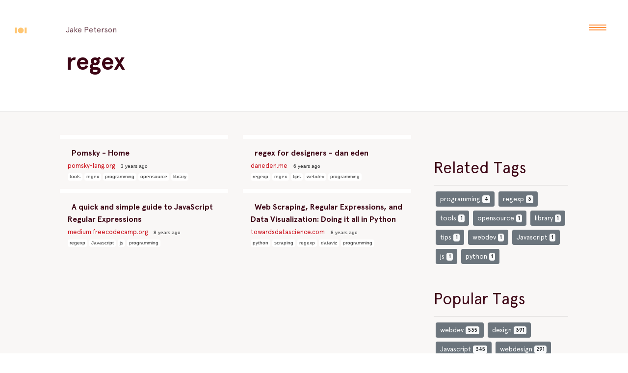

--- FILE ---
content_type: application/javascript; charset=utf-8
request_url: https://jake101.com/_nuxt/ad75b2a.js
body_size: 3815
content:
(window.webpackJsonp=window.webpackJsonp||[]).push([[1],{109:function(e,t,n){"use strict";var r=n(6),o=n(159),c=n(246);r.default.use(c),r.default.use(o.a,{observer:!0})},110:function(e,t,n){"use strict";var r=n(160),o=n.n(r);t.a=function(e,t){e.app;t("anime",o.a)}},111:function(e,t,n){"use strict";var r=n(6),o=n(161),c=n.n(o);r.default.use(c.a,{name:"timeago",locale:"en-US",locales:{"en-US":n(247)}})},140:function(e,t,n){var content=n(214);"string"==typeof content&&(content=[[e.i,content,""]]),content.locals&&(e.exports=content.locals);(0,n(45).default)("5c346d62",content,!0,{sourceMap:!1})},141:function(e,t,n){var content=n(216);"string"==typeof content&&(content=[[e.i,content,""]]),content.locals&&(e.exports=content.locals);(0,n(45).default)("75585600",content,!0,{sourceMap:!1})},163:function(e,t,n){"use strict";var r={mounted:function(){},data:function(){return{easing:"all 600ms cubic-bezier(0.175, 0.885, 0.32, 1.275)"}},methods:{},destroy:function(){}},o=(n(213),n(30)),component=Object(o.a)(r,(function(){var e=this,t=e.$createElement,n=e._self._c||t;return n("div",{attrs:{id:"template"}},[e.$store.state.menuIsActive?n("MainMenu"):e._e(),e._v(" "),n("nuxt"),e._v(" "),n("MenuButton",{class:{active:e.$store.state.menuIsActive},nativeOn:{click:function(t){return e.$store.commit("toggleMenuState")}}})],1)}),[],!1,null,null,null);t.a=component.exports;installComponents(component,{MainMenu:n(249).default,MenuButton:n(250).default})},167:function(e,t,n){n(168),e.exports=n(169)},189:function(e,t,n){"use strict";n.r(t),t.default=function(e){var t=e.store;!0===t.state.menuIsActive&&(console.log("initmenu"),t.commit("setMenuState",!1))}},206:function(e,t,n){var content=n(207);"string"==typeof content&&(content=[[e.i,content,""]]),content.locals&&(e.exports=content.locals);(0,n(45).default)("d8b49050",content,!0,{sourceMap:!1})},207:function(e,t,n){var r=n(44),o=n(208),c=n(209),l=n(210),d=n(211),f=n(212);t=r(!1);var m=o(c),h=o(l),v=o(d),x=o(f);t.push([e.i,'@font-face{font-family:"apercu";src:url('+m+') format("woff");font-weight:400;font-style:normal}@font-face{font-family:"apercu";src:url('+h+') format("woff");font-weight:700;font-style:normal}@font-face{font-family:"MarkWeb";src:url('+v+') format("woff");font-display:swap;font-weight:400;font-style:normal}@font-face{font-family:"MarkWeb";src:url('+x+') format("woff");font-display:swap;font-weight:700;font-style:normal}',""]),e.exports=t},209:function(e,t,n){e.exports=n.p+"fonts/apercu.127634a.woff"},210:function(e,t,n){e.exports=n.p+"fonts/apercu-bold.e2b3ed9.woff"},211:function(e,t,n){e.exports=n.p+"fonts/MarkWeb.9e28bf4.woff"},212:function(e,t,n){e.exports=n.p+"fonts/MarkWebBold.4559c79.woff"},213:function(e,t,n){"use strict";n(140)},214:function(e,t,n){(t=n(44)(!1)).push([e.i,'img[lazy=loading]{opacity:0;will-change:opacity;transition:opacity .3s}img[lazy=loaded]{opacity:1;transition:opacity .4s}.introtext{letter-spacing:-.03rem}.opacity-40{opacity:.4}#header101 a,#header101 a:hover,#header102 a,#header102 a:hover,#header103 a,#header103 a:hover{color:#fe913e;opacity:1}#header101,#header102,#header103{text-shadow:0 1px 1px hsla(0,0%,100%,.7);border-bottom:1px solid rgba(108,117,125,.3)}#header102 .headersubtitle,#header102 .subtitletext,#header102 .textbg{text-shadow:0 1px 1px rgba(0,0,0,.5)}a{transition:all .3s ease-in}.hr-top-grey{border-top:1px solid #f9f7f6}.hr-top-secondary{border-top:1px solid rgba(108,117,125,.3)}a:hover{text-decoration:none;transition:all .3s ease-in}.btn-group .btn.btn-outline-secondary{width:30vw}#t1,#t2,#t3{width:100vw;position:fixed}#t1{background:#cb101a;height:200vh;transform:translateY(-200vh);z-index:998}#t2{background:#f9f7f6;z-index:997;transform:translateY(-150vh);height:150vh}#t3{background:#fe913e;z-index:996;transform:translateY(-300vh);height:300vh}.img-fluid,.img-fluid-grow{width:100%;height:auto}a:hover{color:#cb101a}.h2,body{font-family:apercu}.h2{font-weight:700}.menutransition-enter-active{opacity:1}.menutransition-enter-active,.menutransition-leave-active{transition:all .3s cubic-bezier(1,.5,.8,1)}.menutransition-enter{opacity:.3;transition:all .3s ease}.menu-button.active .hamburger-inner,.menu-button.active .hamburger-inner:after,.menu-button.active .hamburger-inner:before{background-color:#3d0515}#template{line-height:1.6}a{color:#fe913e}#slide-menu p{padding:1.5em;border-bottom:1px solid hsla(0,0%,58.8%,.2);font-family:apercu,-apple-system,BlinkMacSystemFont,"Segoe UI",Roboto,Helvetica,Arial,sans-serif,"Apple Color Emoji","Segoe UI Emoji","Segoe UI Symbol";font-size:82%;font-weight:300;line-height:1.6;opacity:.8}#slide-menu{height:100vh;right:0;left:0;width:100vw;position:fixed;top:0;overflow-x:hidden;overflow-y:scroll;z-index:2;will-change:transform}.menu-button{position:fixed;z-index:999;right:24px;top:24px}.cbp-spmenu{position:fixed;background:rgba(48,48,48,.99)}.cbp-spmenu-vertical{z-index:1003;top:0;right:-100vw;width:100vw;height:100vh;padding-left:240px}.left-side.is-active{left:0}.info.is-active,.menu-button.is-active{transition:all .2s}@media screen and (max-width:55.1875em){.info.is-active,.menu-button.is-active{right:100vw;transition:all .2s}nav p{font-size:70%}}@media screen and (max-height:26.375em){.menu-button.is-active{right:62vw;transition:all .2s}nav p{font-size:70%}}.hamburger:active .hamburger-inner,.hamburger:active .hamburger-inner:after,.hamburger:active .hamburger-inner:before{background-color:#fff}.hamburger:active{border-radius:10px;background:#3b2f92;transition:background-color .5s}.hamburger:hover{border-radius:10px;border-color:#fff;transition:all .2s;background:rgba(176,144,115,.4);mix-blend-mode:overlay}.hamburger{display:inline-block;margin:0;padding:20px;border:0;overflow:visible;text-transform:none;font:inherit;color:inherit;border-radius:10px;background:transparent;transition:background-color .5s;cursor:pointer;transition-property:opacity,filter;transition-duration:.15s;transition-timing-function:linear}.hamburger:hover{opacity:1}.hamburger-box{display:inline-block;position:relative;width:36px;height:12px}.hamburger-inner{display:block;top:50%;margin-top:-1px}.hamburger-inner,.hamburger-inner:after,.hamburger-inner:before{position:absolute;width:36px;height:2px;border-radius:2px;background-color:#fe913e;transition-property:transform;transition-duration:.15s;transition-timing-function:ease}.hamburger-inner:after,.hamburger-inner:before{content:"";display:block}.hamburger-inner:before{top:-5px}.hamburger-inner:after{bottom:-5px}.hamburger--slider .hamburger-inner{top:1px}.hamburger--slider .hamburger-inner:before{top:5px;transition-property:transform,opacity;transition-timing-function:ease;transition-duration:.15s}.hamburger--slider .hamburger-inner:after{top:10px;transition:all .25s ease-in}.hamburger--slider.is-active .hamburger-inner{transform:translate3d(0,5px,0) rotate(45deg);transition:all .25s ease-in}.hamburger--slider.is-active .hamburger-inner:before{opacity:0;transform:rotate(-45deg) translate3d(-5.1428571429px,-3px,0);transition:all .25s ease-in}.logotype{height:12px;width:auto}.hamburger--slider.is-active .hamburger-inner:after{transform:translate3d(0,-10px,0) rotate(-90deg);transition:all .25s ease-in}#slide-menu,.orange{background:linear-gradient(87deg,#271a07,#46372b,#645953);background-size:600% 600%;-webkit-animation:orange 20s ease infinite;animation:orange 20s ease infinite}@-webkit-keyframes orange{0%{background-position:0 57%}50%{background-position:100% 44%}to{background-position:0 57%}}@keyframes orange{0%{background-position:0 57%}50%{background-position:100% 44%}to{background-position:0 57%}}@media screen and (max-width:768px)and (orientation:landscape){#header102 .vh-50{min-height:100vh}}.card-title a,.single-pin .link{max-width:100%;display:inline-block;display:-webkit-box;-webkit-line-clamp:2;-webkit-box-orient:vertical;overflow:hidden;text-overflow:ellipsis}.lighter-text,.study-text p,.working-desc{color:#8e7f83}.img-fluid-vert{height:100%;width:100%;-o-object-fit:cover;object-fit:cover;-o-object-position:50% 50%;object-position:50% 50%}.viewer .aspect-ratio-box img{border-radius:3px;box-shadow:5px 5px 32px -15px rgba(0,0,0,.75)}.viewer .aspect-ratio-box img,.viewer .aspect-ratio-box img:hover{border:1px solid #cec4c7;transition:box-shadow .2s ease-in,transform .3s ease}.viewer .aspect-ratio-box img:hover{transform:scale3d(1.005,1.005,1.005);box-shadow:8px 8px 40px -15px rgba(0,0,0,.75)}',""]),e.exports=t},215:function(e,t,n){"use strict";n(141)},216:function(e,t,n){(t=n(44)(!1)).push([e.i,"nav.slide-menu{z-index:999;text-shadow:0 1px 2px rgba(176,144,115,.6)}",""]),e.exports=t},217:function(e,t,n){"use strict";n.r(t);n(33);var r=n(9),o=n(6),c=n(43);o.default.use(c.a);t.default=function(){return new c.a.Store({state:{assets:[],populartags:[],menuIsActive:!1,menuInitial:!0,animParams:{dur1:.2,dur2:.15,dur3:.35,ease:"",elastic:""}},actions:{getAssets:function(e){var t=this;return Object(r.a)(regeneratorRuntime.mark((function n(){var r,o,c;return regeneratorRuntime.wrap((function(n){for(;;)switch(n.prev=n.next){case 0:if(r=e.state,o=e.commit,!(r.assets&&r.assets.length>0)){n.next=5;break}return n.abrupt("return",r.assets);case 5:return n.next=7,t.$axios.$get("https://jake101.com/cms/api/cockpit/assets?token=c1636674072cbb3da95cba92294f2d");case 7:c=n.sent,o("SET_ASSETS",c);case 9:case"end":return n.stop()}}),n)})))()},getPopularTags:function(e){var t=this;return Object(r.a)(regeneratorRuntime.mark((function n(){var r,o,c;return regeneratorRuntime.wrap((function(n){for(;;)switch(n.prev=n.next){case 0:if(r=e.state,o=e.commit,!r.populartags||!r.populartags.length){n.next=5;break}return n.abrupt("return",r.populartags);case 5:return n.next=7,t.$axios.$get("https://ssk4ggwg88k0owgwgg4wwcss.services-jake101.us/api/tags/popular");case 7:c=n.sent,o("SET_POPTAGS",c.tags);case 9:case"end":return n.stop()}}),n)})))()}},mutations:{setMenuState:function(e,t){e.menuIsActive=t},SET_ASSETS:function(e,data){e.assets=data.assets},SET_POPTAGS:function(e,data){e.populartags=data},setMenuInitial:function(e,t){e.menuInitial=t},toggleMenuState:function(e){e.menuIsActive=!e.menuIsActive},toggleMenuInitial:function(e){e.menuInitial=!e.menuInitial}}})}},249:function(e,t,n){"use strict";n.r(t);var r={name:"MainMenu",components:{},data:function(){return{}},computed:{},methods:{menter:function(e,t){console.log("enter from index"),this.$anime.timeline().add({targets:[e],opacity:[0,1],duration:160,elasticity:360,loop:!1,easing:"easeInCubic"}).add({targets:[".navlink"],opacity:[0,1],duration:160,translateY:"-=5%",elasticity:function(e,i,t){return 200+200*i},loop:!1,delay:function(e,i,t){return 100+70*i},easing:"easeInCubic",complete:t})},mleave:function(e,t){console.log("leave from index"),this.$anime.timeline().add({targets:[".navlink"],opacity:[1,0],duration:160,translateY:"-=5%",direction:"reverse",elasticity:function(e,i,t){return 200+200*i},loop:!1,delay:function(e,i,t){return 100+70*i},easing:"easeInCubic"}).add({targets:[e],opacity:[1,0],duration:160,elasticity:360,loop:!1,easing:"easeInCubic",complete:t})}}},o=(n(215),n(30)),component=Object(o.a)(r,(function(){var e=this,t=e.$createElement,n=e._self._c||t;return n("no-ssr",[n("transition",{attrs:{name:"menutransition",appear:""},on:{enter:e.menter,leave:e.mleave}},[n("nav",{staticClass:"slide-menu text-muted text-center text-sm-left justify-content-left d-flex align-items-center",attrs:{id:"slide-menu"}},[n("b-nav",{staticClass:"nav-text px-4 w-100",attrs:{name:"menunav",vertical:""}},[n("b-nav-item",{staticClass:"navlink display-4",attrs:{to:"/",exact:""}},[e._v("Home")]),e._v(" "),n("b-nav-item",{staticClass:"navlink display-4",attrs:{to:"/work"}},[e._v("Work")]),e._v(" "),n("b-nav-item",{staticClass:"navlink display-4",attrs:{to:"/about"}},[e._v("About")]),e._v(" "),n("b-nav-item",{staticClass:"navlink display-4",attrs:{to:"/process"}},[e._v("Process")])],1)],1)])],1)}),[],!1,null,null,null);t.default=component.exports},250:function(e,t,n){"use strict";n.r(t);var r={name:"MenuButton",data:function(){return{}}},o=n(30),component=Object(o.a)(r,(function(){var e=this.$createElement;this._self._c;return this._m(0)}),[function(){var e=this.$createElement,t=this._self._c||e;return t("div",{staticClass:"menu-button"},[t("div",{staticClass:"hamburger hamburger--slider",attrs:{id:"showRightPush"}},[t("div",{staticClass:"hamburger-box"},[t("div",{staticClass:"hamburger-inner"})])])])}],!1,null,null,null);t.default=component.exports}},[[167,11,2,12]]]);

--- FILE ---
content_type: application/javascript; charset=utf-8
request_url: https://jake101.com/_nuxt/static/1737964902/manifest.js
body_size: -529
content:
__NUXT_JSONP__("manifest.js", {routes:["\u002Fabout","\u002Fwork","\u002Fprocess\u002Ftools","\u002Fprocess","\u002F","\u002Fwork\u002Fout-of-this-world-contest","\u002Fwork\u002Ftilta","\u002Fwork\u002Fnigel-beauty-email-newsletters","\u002Fwork\u002Fk-beauty-landing-page","\u002Fwork\u002Fnigel-beauty","\u002Fwork\u002Fjohn-blakes-wigs","\u002Fwork\u002Fhydra-arm","\u002FWork"]})

--- FILE ---
content_type: application/javascript; charset=utf-8
request_url: https://jake101.com/_nuxt/a506b72.js
body_size: -557
content:
(window.webpackJsonp=window.webpackJsonp||[]).push([[4],{254:function(t,e,n){var content=n(264);"string"==typeof content&&(content=[[t.i,content,""]]),content.locals&&(t.exports=content.locals);(0,n(45).default)("29d55120",content,!0,{sourceMap:!1})},257:function(t,e,n){"use strict";n.r(e);var o={computed:{year:function(){return(new Date).getFullYear()}}},r=(n(263),n(30)),component=Object(r.a)(o,(function(){var t=this,e=t.$createElement,o=t._self._c||e;return o("b-container",{staticClass:"py-5 hr-top-secondary",attrs:{fluid:""}},[o("b-row",[o("b-col",{attrs:{md:"1"}}),t._v(" "),o("b-col",{staticClass:"text-center text-md-left mb-3",attrs:{md:"5"}},[o("nuxt-link",{staticClass:"pr-3",attrs:{to:"/",exact:""}},[t._v("Home")]),t._v(" "),o("nuxt-link",{staticClass:"pr-3",attrs:{to:"/work",exact:""}},[t._v("Work")]),t._v(" "),o("nuxt-link",{staticClass:"pr-3",attrs:{to:"/about",exact:""}},[t._v("About")]),t._v(" "),o("nuxt-link",{staticClass:"pr-sm-3",attrs:{to:"/process",exact:""}},[t._v("Process")])],1),t._v(" "),o("b-col",{staticClass:"small text-center text-md-right opacity-75 mt-2 mt-sm-0 text-muted",attrs:{md:"5"}},[o("div",{staticClass:"mb-3 social-links"},[o("a",{staticClass:"pr-2 text-muted",attrs:{href:"https://www.linkedin.com/in/jake-peterson-101/"}},[o("img",{attrs:{src:n(259),width:"12",height:"12"}}),t._v("\n          LinkedIn")]),t._v(" "),o("a",{staticClass:"pr-2 text-muted",attrs:{href:"https://twitter.com/jasperketone"}},[o("img",{attrs:{src:n(260),width:"12",height:"12"}}),t._v("\n          Twitter")]),t._v(" "),o("a",{staticClass:"pr-2 text-muted",attrs:{href:"https://github.com/jake-101"}},[o("img",{attrs:{src:n(261),width:"12",height:"12"}}),t._v(" Github")]),t._v(" "),o("a",{staticClass:"text-muted",attrs:{href:"https://unsplash.com/@jake101"}},[o("img",{attrs:{src:n(262),width:"12",height:"12"}}),t._v("\n          Unsplash")])]),t._v(" "),o("p",{staticClass:"small"},[t._v("© "+t._s(t.year)+" Jake101 Inc., All rights reserved.")])])],1)],1)}),[],!1,null,null,null);e.default=component.exports},258:function(t,e){t.exports="[data-uri]"},259:function(t,e){t.exports="[data-uri]"},260:function(t,e){t.exports="[data-uri]"},261:function(t,e){t.exports="[data-uri]"},262:function(t,e){t.exports="[data-uri]"},263:function(t,e,n){"use strict";n(254)},264:function(t,e,n){(e=n(44)(!1)).push([t.i,".social-links a:hover{background:none;color:#212529!important}",""]),t.exports=e},265:function(t,e,n){var content=n(273);"string"==typeof content&&(content=[[t.i,content,""]]),content.locals&&(t.exports=content.locals);(0,n(45).default)("42f15ebc",content,!0,{sourceMap:!1})},266:function(t,e,n){"use strict";n.d(e,"a",(function(){return c}));n(11);var o=n(13),r=n(21),c=function(){function t(e){Object(o.a)(this,t),this.el=e,this.init()}return Object(r.a)(t,[{key:"init",value:function(){var t=this;this.lines=[],this.chars=[],this.text=this.el.textContent,this.empty(),this.text.split("").forEach((function(text){var span=document.createElement("span");span.textContent=text,t.chars.push(span),t.el.appendChild(span)})),this.parseChars(),this.writeLines()}},{key:"parseChars",value:function(){var t=this,e=null,n=-1;this.chars.forEach((function(span){var o=span.getBoundingClientRect().top;o!==e&&(t.lines.push([]),n++),t.lines[n].push(span.textContent),e=o}))}},{key:"writeLines",value:function(){var t=this;this.empty(),this.lines.forEach((function(line){var e=document.createElement("div"),n=document.createElement("span");e.classList.add("split-lines-outer"),n.classList.add("split-lines-inner"),n.textContent=line.join(""),e.appendChild(n),t.el.appendChild(e)}))}},{key:"empty",value:function(){this.el.textContent=""}},{key:"clear",value:function(){this.el.textContent=this.text}}]),t}()},269:function(t,e,n){!function(){function e(a,b){document.addEventListener?a.addEventListener("scroll",b,!1):a.attachEvent("scroll",b)}function n(a){this.a=document.createElement("div"),this.a.setAttribute("aria-hidden","true"),this.a.appendChild(document.createTextNode(a)),this.b=document.createElement("span"),this.c=document.createElement("span"),this.h=document.createElement("span"),this.f=document.createElement("span"),this.g=-1,this.b.style.cssText="max-width:none;display:inline-block;position:absolute;height:100%;width:100%;overflow:scroll;font-size:16px;",this.c.style.cssText="max-width:none;display:inline-block;position:absolute;height:100%;width:100%;overflow:scroll;font-size:16px;",this.f.style.cssText="max-width:none;display:inline-block;position:absolute;height:100%;width:100%;overflow:scroll;font-size:16px;",this.h.style.cssText="display:inline-block;width:200%;height:200%;font-size:16px;max-width:none;",this.b.appendChild(this.h),this.c.appendChild(this.f),this.a.appendChild(this.b),this.a.appendChild(this.c)}function u(a,b){a.a.style.cssText="max-width:none;min-width:20px;min-height:20px;display:inline-block;overflow:hidden;position:absolute;width:auto;margin:0;padding:0;top:-999px;white-space:nowrap;font-synthesis:none;font:"+b+";"}function o(a){var b=a.a.offsetWidth,t=b+100;return a.f.style.width=t+"px",a.c.scrollLeft=t,a.b.scrollLeft=a.b.scrollWidth+100,a.g!==b&&(a.g=b,!0)}function r(a,b){function t(){var a=n;o(a)&&a.a.parentNode&&b(a.g)}var n=a;e(a.b,t),e(a.c,t),o(a)}function c(a,b){var t=b||{};this.family=a,this.style=t.style||"normal",this.weight=t.weight||"normal",this.stretch=t.stretch||"normal"}var l=null,d=null,m=null,f=null;function h(){return null===f&&(f=!!document.fonts),f}function I(){if(null===m){var a=document.createElement("div");try{a.style.font="condensed 100px sans-serif"}catch(t){}m=""!==a.style.font}return m}function x(a,b){return[a.style,a.weight,I()?a.stretch:"","100px",b].join(" ")}c.prototype.load=function(a,b){var t=this,e=a||"BESbswy",o=0,c=b||3e3,m=(new Date).getTime();return new Promise((function(a,b){if(h()&&!function(){if(null===d)if(h()&&/Apple/.test(window.navigator.vendor)){var a=/AppleWebKit\/([0-9]+)(?:\.([0-9]+))(?:\.([0-9]+))/.exec(window.navigator.userAgent);d=!!a&&603>parseInt(a[1],10)}else d=!1;return d}()){var f=new Promise((function(a,b){!function n(){(new Date).getTime()-m>=c?b(Error(c+"ms timeout exceeded")):document.fonts.load(x(t,'"'+t.family+'"'),e).then((function(t){1<=t.length?a():setTimeout(n,25)}),b)}()})),I=new Promise((function(a,t){o=setTimeout((function(){t(Error(c+"ms timeout exceeded"))}),c)}));Promise.race([I,f]).then((function(){clearTimeout(o),a(t)}),b)}else!function(a){document.body?a():document.addEventListener?document.addEventListener("DOMContentLoaded",(function t(){document.removeEventListener("DOMContentLoaded",t),a()})):document.attachEvent("onreadystatechange",(function t(){"interactive"!=document.readyState&&"complete"!=document.readyState||(document.detachEvent("onreadystatechange",t),a())}))}((function(){function d(){var b;(b=-1!=h&&-1!=g||-1!=h&&-1!=I||-1!=g&&-1!=I)&&((b=h!=g&&h!=I&&g!=I)||(null===l&&(b=/AppleWebKit\/([0-9]+)(?:\.([0-9]+))/.exec(window.navigator.userAgent),l=!!b&&(536>parseInt(b[1],10)||536===parseInt(b[1],10)&&11>=parseInt(b[2],10))),b=l&&(h==v&&g==v&&I==v||h==y&&g==y&&I==y||h==M&&g==M&&I==M)),b=!b),b&&(w.parentNode&&w.parentNode.removeChild(w),clearTimeout(o),a(t))}var f=new n(e),p=new n(e),q=new n(e),h=-1,g=-1,I=-1,v=-1,y=-1,M=-1,w=document.createElement("div");w.dir="ltr",u(f,x(t,"sans-serif")),u(p,x(t,"serif")),u(q,x(t,"monospace")),w.appendChild(f.a),w.appendChild(p.a),w.appendChild(q.a),document.body.appendChild(w),v=f.a.offsetWidth,y=p.a.offsetWidth,M=q.a.offsetWidth,function t(){if((new Date).getTime()-m>=c)w.parentNode&&w.parentNode.removeChild(w),b(Error(c+"ms timeout exceeded"));else{var a=document.hidden;!0!==a&&void 0!==a||(h=f.a.offsetWidth,g=p.a.offsetWidth,I=q.a.offsetWidth,d()),o=setTimeout(t,50)}}(),r(f,(function(a){h=a,d()})),u(f,x(t,'"'+t.family+'",sans-serif')),r(p,(function(a){g=a,d()})),u(p,x(t,'"'+t.family+'",serif')),r(q,(function(a){I=a,d()})),u(q,x(t,'"'+t.family+'",monospace'))}))}))},t.exports=c}()},271:function(t,e,n){"use strict";n.r(e);var o=n(266),r=n(269),c={props:["about"],mounted:function(){this.splitme()},methods:{splitme:function(){new r("apercu").load().then((function(){this.$nextTick((function(){var t=document.querySelector(".introtext span");document.querySelectorAll(".split-lines-inner"),new o.a(t)})),console.log("apercu has loaded.")})).catch((function(){console.log("apercu failed to load.")}))}}},l=(n(272),n(30)),component=Object(l.a)(c,(function(){var t=this,e=t.$createElement,o=t._self._c||e;return o("div",[o("b-container",{staticClass:"headerbg py-5",attrs:{id:"header101",fluid:""}},[o("b-container",{attrs:{fluid:""}},[o("b-row",{staticClass:"mb-4 z2"},[o("b-col",{staticClass:"z2 d-flex align-items-center",attrs:{cols:"1",sm:"1"}},[o("nuxt-link",{attrs:{to:"/",exact:""}},[o("img",{staticClass:"logotype in",attrs:{src:n(258)}})])],1),t._v(" "),o("b-col",{staticClass:"opacity-75 in z2",attrs:{cols:"11",sm:"11"}},[t._v("Jake Peterson")])],1),t._v(" "),o("b-row",[o("b-col",{attrs:{md:"1"}}),t._v(" "),o("b-col",{staticClass:"h2 mb-4 introtext z2",attrs:{md:"6"}},[o("span",[t._v(t._s(t.about))])]),t._v(" "),o("b-col",{staticClass:"z2",attrs:{cols:"6",md:"2",sm:"6"}},[o("ul",{staticClass:"list-unstyled small in z2"},[o("li",[t._v("Design")]),t._v(" "),o("li",[t._v("Development")]),t._v(" "),o("li",[t._v("Ecommerce")])])]),t._v(" "),o("b-col",{staticClass:"z2",attrs:{cols:"6",md:"2",sm:"6"}},[o("ul",{staticClass:"list-unstyled small in z2"},[o("li",[t._v("hello@jake101.com")]),t._v(" "),o("li",[t._v("323.539.7663")]),t._v(" "),o("li",[t._v("Los Angeles, CA")])])])],1)],1)],1)],1)}),[],!1,null,null,null);e.default=component.exports},272:function(t,e,n){"use strict";n(265)},273:function(t,e,n){(e=n(44)(!1)).push([t.i,"@media (max-width:468px){#header101 .introtext{font-size:1.4rem}}@media (min-width:469px){#header101 .introtext{font-size:1.8rem}}@media (min-width:768px){#header101 .introtext{font-size:2rem}}@media (min-width:993px){#header101 .introtext{font-size:2.4rem}}@media (min-width:1200px){#header101 .introtext{font-size:2.7rem}}#header101 .textbg a,#header102 .textbg a,#header103 .textbg a{font-weight:700}.opacity-75{opacity:.75}.split-lines-outer{overflow-y:hidden}.split-lines-inner{display:inline-block}",""]),t.exports=e},274:function(t,e,n){"use strict";(function(t){n.d(e,"a",(function(){return c}));n(18),n(19),n(1),n(8);var o=n(287),r=function(e){return t.from(e,"hex")},c=function(e,n){var input,c,l,d,m,f=(input=n,t.from(input).toString("base64").replace(/\+/g,"-").replace(/\//g,"_").replace(/=+$/,"")),h=(c="746865636f646569736e6f7465617379393837306163686a6b696f6e33346c2e69756f6a6b68736164",l=e+f,d="6a616b65313031696d616770726f786379696f7538393739386b6e6a61736432",(m=Object(o.createHmac)("sha256",r(d))).update(r(c)),m.update(l),m.digest("base64").replace(/\+/g,"-").replace(/\//g,"_").replace(/=+$/,""));return"/".concat(h).concat(e).concat(f)}}).call(this,n(255).Buffer)},276:function(t,e,n){var content=n(305);"string"==typeof content&&(content=[[t.i,content,""]]),content.locals&&(t.exports=content.locals);(0,n(45).default)("e7ee48ae",content,!0,{sourceMap:!1})},289:function(t,e){},290:function(t,e){},292:function(t,e){},293:function(t,e){},295:function(t,e){},296:function(t,e){},297:function(t,e){},298:function(t,e){},299:function(t,e){},301:function(t,e){},304:function(t,e,n){"use strict";n(276)},305:function(t,e,n){(e=n(44)(!1)).push([t.i,'.linkfade-enter-active[data-v-b5ecda46]{transition:all .3s cubic-bezier(.6,.2,.1,1);opacity:1}.linkfade-leave-active[data-v-b5ecda46]{transition:all .8s cubic-bezier(1,.5,.8,1);opacity:1}.linkfade-enter[data-v-b5ecda46],.linkfade-leave-to[data-v-b5ecda46]{opacity:0;transition:all .3s cubic-bezier(.6,.2,.1,1)}.jake[data-v-b5ecda46]{color:#cb101a;font-weight:500}ul.links[data-v-b5ecda46]{width:100%;display:flex}.links li[data-v-b5ecda46]{flex-grow:1;width:50%}.favicon[data-v-b5ecda46]{height:16px;width:auto;padding-right:4px}.link[data-v-b5ecda46]{font-weight:700;color:#3d0515;font-family:"apercu",-apple-system,BlinkMacSystemFont,"Segoe UI",Roboto,Oxygen,Ubuntu,Cantarell,"Open Sans","Helvetica Neue",sans-serif}a.link[data-v-b5ecda46]:hover{color:#3b2f92}.small a[data-v-b5ecda46]{text-decoration:none;font-weight:700;font-family:-apple-system,BlinkMacSystemFont,"Segoe UI",Roboto,Oxygen,Ubuntu,Cantarell,"Open Sans","Helvetica Neue",sans-serif;color:#333;font-size:10px;margin-right:4px;background:#fff}.single-pin:hover a[data-v-b5ecda46]{transition:color .1s ease-in;text-decoration:none}.small a[data-v-b5ecda46]:hover{background:#3b2f92;color:#fff;transition:background-color .3s}.paginate-links[data-v-b5ecda46]{border-top:4px solid #3b2f92;border-bottom:4px solid #3b2f92;padding:4px 0;margin:4px 0}.single-pin[data-v-b5ecda46]:hover{background:rgba(0,0,0,.03);border-top:8px solid #3b2f92;transition:border .3s}.date[data-v-b5ecda46]{mix-blend-mode:exclusion;font-family:-apple-system,BlinkMacSystemFont,"Segoe UI",Roboto,Oxygen,Ubuntu,Cantarell,"Open Sans","Helvetica Neue",sans-serif;font-size:10px;margin-left:8px;color:#ccc;white-space:nowrap}.single-pin[data-v-b5ecda46]{overflow:hidden;margin-bottom:0;padding:12px 0;border-top:8px solid #fff}',""]),t.exports=e},306:function(t,e,n){"use strict";n.r(e);var o=n(0),r=(n(11),n(274)),c=Object(o.a)({props:["links"],methods:{},data:function(){return{isTag:[]}},filters:{domain:function(t){var e;return e=(e=(e=t.indexOf("://")>-1?t.split("/")[2]:t.split("/")[0]).split(":")[0]).split("?")[0],"https://images.services-jake101.us"+Object(r.a)("/width:16/","https://favicon.yandex.net/favicon/".concat(e))},domain2:function(t){return(t.indexOf("://")>-1?t.split("/")[2]:t.split("/")[0]).split(":")[0].split("?")[0]}},destroy:function(){},computed:{}},"methods",{}),l=(n(304),n(30)),component=Object(l.a)(c,(function(){var t=this,e=t.$createElement,n=t._self._c||e;return n("div",{staticClass:"list-view"},[n("transition-group",{staticClass:"links text-left row",attrs:{name:"linkfade",tag:"div",appear:""}},t._l(t.links,(function(e,i){return e.href?n("div",{key:"pin-"+i,staticClass:"cols-12 col-sm-6 in",attrs:{index:"pin-"+i}},[n("div",{staticClass:"single-pin p-1 pl-3 py-3"},[n("a",{staticClass:"link",attrs:{href:e.href,title:e.description}},[n("img",{staticClass:"favicon",attrs:{onerror:'this.style.display = "none"',alt:t._f("domain")(e.href),src:t._f("domain")(e.href)}}),t._v("\n          "+t._s(e.description))]),t._v(" "),n("span",{staticClass:"small jake"},[t._v(" "+t._s(t._f("domain2")(e.href)))]),t._v(" "),e.time?n("timeago",{staticClass:"date",attrs:{tag:"time",since:e.time}}):t._e(),t._v(" "),n("div",{staticClass:"small"},t._l(e.tags.split(" "),(function(o,r){return e.tags?n("nuxt-link",{key:o,staticClass:"badge font-weight-normal",attrs:{to:"/process/inspiration/tag/"+o,index:r}},[t._v(t._s(o)+"\n          ")]):t._e()})),1)],1)]):t._e()})),0)],1)}),[],!1,null,"b5ecda46",null);e.default=component.exports},336:function(t,e){t.exports=function(t){return t*t}},403:function(t,e,n){var content=n(519);"string"==typeof content&&(content=[[t.i,content,""]]),content.locals&&(t.exports=content.locals);(0,n(45).default)("2065e928",content,!0,{sourceMap:!1})},404:function(t,e,n){var content=n(521);"string"==typeof content&&(content=[[t.i,content,""]]),content.locals&&(t.exports=content.locals);(0,n(45).default)("698b2e78",content,!0,{sourceMap:!1})},518:function(t,e,n){"use strict";n(403)},519:function(t,e,n){(e=n(44)(!1)).push([t.i,".introtext{font-size:98%}.headerbg{background-color:#f9f7f6;color:#3d0515}",""]),t.exports=e},520:function(t,e,n){"use strict";n(404)},521:function(t,e,n){(e=n(44)(!1)).push([t.i,'.work-thumb{border-radius:3px}.aspect-ratio-box{position:relative}.aspect-ratio-box:before{display:block;content:"";width:100%}.aspect-ratio-box>.aspect-ratio-box-inside{position:absolute;top:0;right:0;bottom:0;left:0}.aspect-ratio-box img{width:100%;height:auto}@media only screen and (max-width:768px){#portfolioviewer .box-0,.box-0{max-width:100%;flex:auto}}@media only screen and (min-width:769px){#portfolioviewer .box-0,.box-0{max-width:66%;flex:auto}}@media only screen and (min-width:1200px){#portfolioviewer .box-0,.box-0{max-width:50%;flex:auto}}.ltborder{border:2px solid #f5ebe2;border-radius:4px}h4{font-weight:700}.packer{width:100%}@media only screen and (max-width:768px){.packer-sizer{width:100%}}@media only screen and (min-width:769px){.packer-sizer{width:50%}}@media only screen and (min-width:1200px){.packer-sizer{width:25%}}',""]),t.exports=e},524:function(t,e,n){"use strict";n.r(e);var o={name:"PortfolioViewer",props:["images","assetmeta"],data:function(){return{}},methods:{}},r=(n(520),n(30)),component=Object(r.a)(o,(function(){var t=this,e=t.$createElement,n=t._self._c||e;return n("div",{staticClass:"row viewer p-2 mt-3 pt-5 p-md-5",attrs:{id:"portfolioviewer"}},t._l(t.images,(function(image,e){return n("b-col",{key:e,staticClass:"p-md-2 mb-md-3 mb-5 in",class:"box-"+e,attrs:{xs:"6",sm:"4",md:"3",xl:"3","data-index":e}},[n("div",{staticClass:"aspect-ratio-box",style:"padding-top:calc( "+image.FeatImage.height+"/ "+image.FeatImage.width+" * 100%);border-radius:4px;background:"+image.FeatImage.colors[0]},[n("div",{staticClass:"aspect-ratio-box-inside"},[n("nuxt-link",{attrs:{to:"/work/"+image.Slug}},[n("ImageSet",{attrs:{assetmeta:t.assetmeta,css:"work-thumb",asset:image._id,alt:image.Name,srcsizes:[16,200,300,600,800,1200,1920],quality:"70",url:image.FeatImage.path}})],1)],1)]),t._v(" "),n("h5",{staticClass:"mt-3"},[n("nuxt-link",{attrs:{to:"/work/"+image.Slug}},[t._v(t._s(image.Name))]),t._v(" "),n("small",{staticClass:"text-muted mx-2"},[t._v("("+t._s(image.Year)+")")])],1)])})),1)}),[],!1,null,null,null);e.default=component.exports;installComponents(component,{ImageSet:n(525).default})},525:function(t,e,n){"use strict";n.r(e);n(69),n(33);var o=n(9),r={props:["url","css","sizes","srcsizes","alt","quality","imgwidth","asset"],mounted:function(){},methods:{getImgHeight:function(t){var e=this;return Object(o.a)(regeneratorRuntime.mark((function n(){var o;return regeneratorRuntime.wrap((function(n){for(;;)switch(n.prev=n.next){case 0:return n.next=2,e.assetmeta.find((function(e){return e._id==t}));case 2:return o=n.sent,n.abrupt("return","".concat(o.height));case 4:case"end":return n.stop()}}),n)})))()},getImgWidth:function(t){var e=this;return Object(o.a)(regeneratorRuntime.mark((function n(){var o;return regeneratorRuntime.wrap((function(n){for(;;)switch(n.prev=n.next){case 0:return n.next=2,e.assetmeta.find((function(e){return e._id==t}));case 2:return o=n.sent,n.abrupt("return","".concat(o.width));case 4:case"end":return n.stop()}}),n)})))()},getImgColor:function(t){var e=this;return Object(o.a)(regeneratorRuntime.mark((function n(){var o;return regeneratorRuntime.wrap((function(n){for(;;)switch(n.prev=n.next){case 0:return n.next=2,e.assetmeta.find((function(e){return e._id==t}));case 2:return o=n.sent,n.abrupt("return","".concat(o.colors[0]));case 4:case"end":return n.stop()}}),n)})))()},getUrl:function(t,e,n){return"https://jake101.com/cms/api/cockpit/image?token=c1636674072cbb3da95cba92294f2d&src=/storage/uploads".concat(t,"&w=").concat(e,"&o=1&q=").concat(n)},getSrcSet:function(){var t=this,e=[];return this.srcsizes.forEach((function(n){var o=t.getUrl(t.url,n,t.quality);e.push(o+" "+n+"w")})),e.join(", ")}},computed:{assetmeta:function(){return this.$store.state.assets},getSize:function(){var img=document.querySelector(".work-thumb");if(img){var t=img.width;return console.log(t),"".concat(t,"px")}return"40vw"}},data:function(){return{}}},c=n(30),component=Object(c.a)(r,(function(){var t=this.$createElement;return(this._self._c||t)("img",{directives:[{name:"lazy",rawName:"v-lazy",value:this.getUrl(this.url,512,70),expression:"getUrl(this.url,512,70)"}],ref:"img",class:this.css,attrs:{sizes:this.getSize,lowsrc:this.getUrl(this.url,16,10),alt:this.alt,srcset:this.getSrcSet()}})}),[],!1,null,null,null);e.default=component.exports},533:function(t,e,n){"use strict";n.r(e);n(2),n(1),n(33);var o=n(9),r=n(336),c=(n(266),n(269),{fetch:function(t){return Object(o.a)(regeneratorRuntime.mark((function e(){var n;return regeneratorRuntime.wrap((function(e){for(;;)switch(e.prev=e.next){case 0:return n=t.store,t.params,t.app,e.next=3,n.dispatch("getAssets");case 3:case"end":return e.stop()}}),e)})))()},asyncData:function(t){return Object(o.a)(regeneratorRuntime.mark((function e(){var n,o,c,l,d;return regeneratorRuntime.wrap((function(e){for(;;)switch(e.prev=e.next){case 0:return t.query,t.error,n=t.app,e.next=3,n.$axios.$get("https://ssk4ggwg88k0owgwgg4wwcss.services-jake101.us/api/links/recent");case 3:return o=e.sent,e.next=6,n.$axios.$get("https://ssk4ggwg88k0owgwgg4wwcss.services-jake101.us/api/links/count");case 6:return c=e.sent,e.next=9,n.$axios.$get("https://jake101.com/cms/api/collections/get/Work?token=c1636674072cbb3da95cba92294f2d");case 9:return l=e.sent,e.next=12,n.$axios.$get("https://jake101.com/cms/api/collections/get/Tools?limit=6&sort[_created]=-1&token=c1636674072cbb3da95cba92294f2d");case 12:return d=e.sent,e.abrupt("return",{links:o.recent,linkcount:null==c?void 0:c.count,easing:r,ptools:d,work:l.entries,linktotal:"1000s",about:"I specialize in helping businesses integrate design and technology to better serve customers, extend online reach, and increase revenue."});case 14:case"end":return e.stop()}}),e)})))()},computed:{assetmeta:function(){return this.$store.state.assets}},mounted:function(){},transition:{mode:"out-in",css:!1,enter:function(t,e){console.log("enter from index"),this.$anime.timeline().add({targets:[t],opacity:[0,1],duration:60,loop:!1,easing:"easeOutCubic"}).add({targets:"#header101",translateY:["-=10%","0"],duration:100,opacity:[0,1],elasticity:600,loop:!1,easing:"easeInQuart"}).add({targets:[".in"],opacity:[0,1],duration:function(t,i,e){return 100+60*i},loop:!1,easing:"easeOutCubic",complete:function(t){}}).add({targets:[".split-lines-inner"],opacity:[0,1],translateY:["+=20%","0"],duration:130,delay:function(t,i,e){return 100+60*i},loop:!1,easing:"easeOutCubic",complete:function(t){e()}})},leave:function(t,e){console.log("leave from index"),this.$anime.timeline().add({targets:[".split-lines-inner"],opacity:[1,0],translateY:["0","-=20%"],duration:100,delay:function(t,i,e){return 30+15*i},loop:!1,easing:"easeOutCubic"}).add({targets:[".in"],opacity:[1,0],duration:function(t,i,e){return 30+30*i},loop:!1,easing:"easeOutCubic"}).add({targets:"#header101",opacity:0,duration:100,translateY:"-=5%",elasticity:600,loop:!1,easing:"easeInQuart"}).add({targets:[t],opacity:0,duration:function(t,i,e){return 30+30*i},loop:!1,easing:"easeOutCubic",complete:function(t){e()}})}},destroy:function(){splitintro.clear()}}),l=(n(518),n(30)),component=Object(l.a)(c,(function(){var t=this,e=t.$createElement,n=t._self._c||e;return n("div",[n("Header101",{attrs:{about:t.about}}),t._v(" "),n("b-container",{attrs:{fluid:""}},[t.work&&t.assetmeta?n("PortfolioViewer",{attrs:{images:t.work}}):t._e()],1),t._v(" "),n("b-container",{staticClass:"headerbg py-5 in",attrs:{fluid:""}},[n("b-container",{attrs:{fluid:""}},[n("b-row",[n("b-col",{attrs:{md:"1"}}),t._v(" "),n("b-col",{staticClass:"mb-4 pt-2",attrs:{sm:"12",md:"3"}})],1),t._v(" "),n("b-row",[n("b-col",{attrs:{md:"1"}}),t._v(" "),n("b-col",{staticClass:"mb-4 pt-2 d-flex align-items-center",attrs:{sm:"12",md:"3"}},[n("div",{staticClass:"pbg"},[n("h4",{staticClass:"in h1 mb-5 display-4"},[t._v("Design is a process.")]),t._v(" "),n("div",{staticClass:"small in mb-4 lighter-text"},[n("strong",[t._v("Each day is an opportunity to learn something new.")]),t._v("\n                I've collected "),n("strong",[t._v(t._s(t.linkcount)+" links")]),t._v(" and\n                "),n("strong",[t._v(t._s(t.ptools.total)+" tools")]),t._v(" over the years as part\n                of my journey.\n              ")])])]),t._v(" "),n("b-col",{attrs:{md:"1"}}),t._v(" "),n("b-col",{attrs:{md:"6",sm:"12"}},[t.links?n("ListView",{attrs:{links:t.links}}):t._e(),t._v(" "),n("nuxt-link",{staticClass:"btn mt-4 mr-3 w-100 btn-outline-secondary",attrs:{to:"/process/"}},[t._v("View More")])],1)],1)],1)],1),t._v(" "),n("Footer101")],1)}),[],!1,null,null,null);e.default=component.exports;installComponents(component,{Header101:n(271).default,PortfolioViewer:n(524).default,ListView:n(306).default,Footer101:n(257).default})}}]);

--- FILE ---
content_type: application/javascript; charset=utf-8
request_url: https://jake101.com/_nuxt/static/1737964902/payload.js
body_size: -556
content:
__NUXT_JSONP__("/", (function(a,b,c,d,e,f,g,h,i,j,k,l,m,n,o,p,q,r,s,t,u,v,w,x,y,z,A,B,C,D,E,F,G,H,I,J,K,L,M,N,O,P,Q,R,S,T,U,V,W,X,Y,Z,_,$,aa,ab,ac,ad,ae,af,ag,ah,ai,aj,ak,al,am,an,ao,ap,aq,ar,as,at,au,av,aw,ax,ay,az,aA,aB,aC,aD,aE,aF,aG,aH,aI,aJ,aK,aL,aM,aN,aO,aP,aQ,aR,aS,aT,aU,aV,aW,aX,aY,aZ,a_,a$,ba,bb,bc,bd,be,bf,bg,bh,bi,bj,bk,bl,bm,bn,bo,bp,bq,br,bs,bt,bu,bv,bw,bx,by,bz,bA,bB,bC,bD,bE,bF,bG,bH,bI,bJ,bK,bL,bM,bN,bO,bP,bQ,bR,bS,bT,bU,bV,bW,bX,bY,bZ,b_,b$,ca,cb,cc,cd,ce,cf,cg,ch,ci,cj,ck,cl,cm,cn,co,cp,cq,cr,cs,ct,cu,cv,cw,cx,cy,cz,cA,cB,cC,cD,cE,cF,cG,cH,cI,cJ,cK,cL,cM,cN,cO,cP,cQ,cR,cS,cT,cU,cV,cW,cX,cY,cZ,c_,c$,da,db,dc,dd,de,df,dg,dh,di,dj,dk,dl,dm,dn,do_,dp,dq,dr,ds,dt,du,dv,dw,dx,dy,dz,dA,dB,dC,dD,dE,dF,dG,dH,dI,dJ,dK,dL,dM,dN,dO,dP,dQ,dR,dS,dT,dU,dV,dW,dX,dY,dZ,d_,d$,ea,eb,ec,ed,ee,ef,eg,eh,ei,ej,ek,el,em,en,eo,ep,eq,er,es,et,eu,ev,ew,ex,ey,ez,eA,eB,eC,eD,eE,eF,eG,eH,eI,eJ,eK,eL,eM,eN,eO,eP,eQ,eR,eS,eT,eU,eV,eW,eX,eY,eZ,e_,e$,fa,fb,fc,fd,fe,ff,fg,fh,fi,fj,fk,fl,fm,fn,fo,fp,fq,fr,fs,ft,fu,fv,fw,fx,fy,fz,fA,fB,fC,fD,fE,fF,fG,fH,fI,fJ,fK,fL,fM,fN,fO,fP,fQ,fR,fS,fT,fU,fV,fW,fX,fY,fZ,f_,f$,ga,gb,gc,gd,ge,gf,gg,gh,gi,gj,gk,gl,gm,gn,go,gp,gq,gr,gs,gt,gu,gv,gw,gx,gy,gz,gA,gB,gC,gD,gE,gF,gG,gH,gI,gJ,gK,gL,gM,gN,gO,gP,gQ,gR,gS,gT,gU,gV,gW,gX,gY,gZ,g_,g$,ha,hb){return {data:[{links:[{href:"https:\u002F\u002Fgithub.com\u002Flouis-e\u002Farnis",extended:"\u003Cblockquote\u003EGenerate any location from the real world in Minecraft Java Edition with a high level of detail. - louis-e\u002Farnis\u003C\u002Fblockquote\u003E",description:"louis-e\u002Farnis: Generate any location from the real world in Minecraft Java Edition with a high level of detail.",meta:"64e5acf7e1626e2bccedb6ec0763929e",hash:"7674f16f0663c9cbb3aac89f6d9491bf",tags:"minecraft generator maps tool",time:"2025-01-03 19:36:47"},{href:"https:\u002F\u002Favi.im\u002Fblag\u002F2024\u002Fsqlite-facts\u002F",extended:"\u003Cblockquote\u003ESome of the interesting and insane facts I learned about SQLite\u003C\u002Fblockquote\u003E",description:"Collection of insane and fun facts about SQLite - blag",meta:"13544c63bb05b028e1b0b59b0d10ba77",hash:"128b00547d53133956ec4290ff612abb",tags:"sqlite databases interesting programming",time:"2024-12-30 20:49:28"},{href:"https:\u002F\u002Fanalogobsession.com\u002F",extended:b,description:"ANALOG OBSESSION",meta:"022a94135d4cb44e429257682c884073",hash:"bb48305cb73994556ba1cbd3a9d0b25e",tags:"free vst production plugins audio",time:"2024-12-11 17:31:28"},{href:"https:\u002F\u002Fwodniack.dev\u002F",extended:"\u003Cblockquote\u003ECreative Developer with 15+ years and 140+ projects, specializing in animation-driven, high-impact websites. Partnering with designers to craft memorable UX.\u003C\u002Fblockquote\u003E",description:"AW - Creative Developer Freelance - France",meta:"3fbd78412fbe2e47870b1fa71bf6bcda",hash:"725c0ea9e184a4fdb130b285faa371ae",tags:"webdesign inspiration portfolio cool websites",time:"2024-12-04 21:30:40"},{href:"https:\u002F\u002Fjazz.tools\u002F",extended:b,description:"Jazz - Build local-first apps",meta:"af9279f1006af11062c59d2f83e88012",hash:"d9d9338086d5f3048087d7d4a04926e6",tags:"programming framework sync realtime crdt local-first javascript webdev",time:"2024-12-04 05:59:49"},{href:"https:\u002F\u002Fsaasprices.net\u002F",extended:b,description:"SaaS Prices",meta:"6bee28d97c2814d75683a86611fc6f57",hash:"3b30c1e8fc6b3c1f884ba7814b65aa4e",tags:"resource tools pricing saas",time:"2024-11-28 07:58:50"},{href:"https:\u002F\u002Fdocs.datarhei.com\u002Frestreamer",extended:b,description:"datarhei Restreamer | Restreamer",meta:"d44b92fd9c741ee597df604b6fb7e61f",hash:"2a58b9d2cb49c99bd60d735ac98cd6b3",tags:"streaming selfhosted opensource server video stream",time:"2024-11-28 00:56:01"},{href:"https:\u002F\u002Fmistserver.com\u002F",extended:b,description:"MistServer",meta:"a309be53fc172055611de7f7357a4c41",hash:"c513fd12a73b1429cfb86f49873951a9",tags:"streaming selfhosted opensource server video",time:"2024-11-28 00:55:28"},{href:"https:\u002F\u002Fwww.documind.xyz\u002F",extended:"\u003Cblockquote\u003EThe document processing platform for modern companies. Documind takes PDF documents and extracts useful structured data from them.\u003C\u002Fblockquote\u003E",description:"Documind - Extract structured data from PDFs.",meta:"13cab3b0f9205f4e549628eda7735628",hash:"836a3e3dd15fda93fd85fc00130f64e8",tags:"ai pdf document opensource data-extraction",time:"2024-11-18 18:32:20"},{href:"https:\u002F\u002Fwww.next-forge.com\u002F",extended:"\u003Cblockquote\u003EA monorepo template designed to have everything you need to build your new SaaS app as quick as possible. Authentication, billing, analytics, SEO, database ORM and more — it's all here.\u003C\u002Fblockquote\u003E",description:"Production-grade Turborepo template for Next.js apps",meta:"b1ab54a22e0ea78f1ebe0545c17dadf5",hash:"7da65bb8b122432f6016da77618cc5a4",tags:"nextjs template monorepo starter",time:"2024-11-15 01:04:27"}],linkcount:3632,easing:{},ptools:{fields:{name:{name:"name",type:z,localize:a,options:[]},url:{name:"url",type:z,localize:a,options:[]},description:{name:"description",type:"textarea",localize:a,options:[]},image:{name:"image",type:ap,localize:a,options:[]},category:{name:"category",type:"select",localize:a,options:{options:"Apps, Setup, Tools, Services, Photography"}}},entries:[{name:"Unraid",url:"https:\u002F\u002Funraid.net",description:"Network Attached Storage and Virtual Machine management solution. Easy to set up and great ecosystem of apps & plugins. Worth the price over running a Ubuntu server in my experience.",image:{path:aq,title:ar,mime:f,description:b,tags:[],size:as,image:d,video:a,audio:a,archive:a,document:a,code:a,created:A,modified:A,_by:c,width:at,height:au,colors:[av,aw,ax,ay,az],folder:b,_id:aA},category:X,_mby:c,_by:c,_modified:aB,_created:aB,_id:"611318713964335d2b00012c"},{name:"NextDNS",url:"https:\u002F\u002Fnextdns.io\u002F?from=nbmnad27",description:"DNS hosting as a service. Great privacy and security features at a sensible price. ",image:{path:aC,title:aD,mime:f,description:b,tags:[],size:aE,image:d,video:a,audio:a,archive:a,document:a,code:a,created:B,modified:B,_by:c,width:aF,height:aG,colors:[aH,aI,aJ,aK,aL],folder:b,_id:aM},category:Y,_mby:c,_by:c,_modified:1628641249,_created:1628640888,_id:"61131678393037262f000318"},{name:"Laragon",url:"https:\u002F\u002Flaragon.org",description:"An easy to use LAMP stack local development environment for Windows.",image:{path:aN,title:aO,mime:f,description:b,tags:[],size:aP,image:d,video:a,audio:a,archive:a,document:a,code:a,created:C,modified:C,_by:c,width:s,height:s,colors:[aQ,aR,aS,aT,aU],folder:b,_id:aV},category:X,_mby:c,_by:c,_modified:aW,_created:aW,_id:"611315c1336265110c0001d7"},{name:"Prismic",url:"https:\u002F\u002Fprismic.io",description:"One of my favorite headless CMS platforms for creating many different types of content. Fast performance and integrates with ease to many different front-end platforms. ",image:{path:aX,title:aY,mime:e,description:b,tags:[],size:aZ,image:d,video:a,audio:a,archive:a,document:a,code:a,created:D,modified:D,_by:c,width:a_,height:a$,colors:[ba,bb,bc,bd,be],folder:b,_id:bf},category:Y,_mby:c,_by:c,_modified:bg,_created:bg,_id:"5eb989263264321a660000b4"},{name:"TradeGecko",url:"https:\u002F\u002Fgo.tradegecko.com\u002Fregister?code=jake101inc",description:"Inventory and order management for multi-channel sales. Syncs inventory across platforms and handles B2B & B2C sales. Great feature set and support. ",image:{path:bh,title:bi,mime:f,description:b,tags:[],size:bj,image:d,video:a,audio:a,archive:a,document:a,code:a,created:E,modified:E,_by:c,width:j,height:bk,colors:[bl,bm,bn,bo,bp],folder:b,_id:bq},category:Y,_mby:c,_by:c,_modified:br,_created:br,_id:"5eb988953264320ff600005d"},{name:"Sony Sonnar T* FE 55mm f\u002F1.8 ZA Lens",url:"https:\u002F\u002Fwww.bhphotovideo.com\u002Fc\u002Fproduct\u002F1008124-REG\u002Fsony_sel55f18z_sonnar_t_fe_55mm.html",description:"Super sharp prime lens for full frame Sony cameras",image:{path:bs,title:bt,mime:f,description:b,tags:[],size:bu,image:d,video:a,audio:a,archive:a,document:a,code:a,created:F,modified:F,_by:c,width:m,height:m,colors:[bv,bw,bx,by,bz],_id:bA},category:X,_mby:c,_by:c,_modified:bB,_created:bB,_id:"5c033e6b3264327e5b000034"}],total:49},work:[{Slug:"hydra-arm",Name:"Hydra Arm",Year:"2019",Description:"Sleek design and advanced engineering for building interest for a highly specialized tool for cinematographers.",Categories:[Z,_,"JAMStack"],Images:[{meta:{title:b,asset:bC,width:G,height:"1286"},path:"\u002Fstorage\u002Fuploads\u002F2019\u002F10\u002F05\u002F5d98242e3e8ech1.jpg"},{meta:{title:b,asset:bD,width:G,height:"1440"},path:"\u002Fstorage\u002Fuploads\u002F2019\u002F10\u002F05\u002F5d98242ed8589h2.jpg"},{meta:{title:b,asset:bE,width:G,height:"1446"},path:"\u002Fstorage\u002Fuploads\u002F2019\u002F10\u002F05\u002F5d98242e9e25bh3.jpg"},{meta:{title:b,asset:bF,width:G,height:"1437"},path:"\u002Fstorage\u002Fuploads\u002F2019\u002F10\u002F05\u002F5d98242e70401h4.jpg"}],FeatImage:{path:bG,title:bH,mime:e,description:b,tags:[],size:bI,image:d,video:a,audio:a,archive:a,document:a,code:a,created:H,modified:H,_by:c,width:k,height:k,colors:[bJ,bK,bL,bM,bN],folder:b,_id:bO},FeatImageSize:bP,repeat:b,URL:"https:\u002F\u002Fhydra-arm.com",HideOnHomepage:a,heading:"Creating awareness for an innovative, specialty product for cinematography with video, animation, and style.",secondimage:b,htmltext:"\u003Cp\u003EBuilt to turn heads, the Hydra Arm website is bold, succinct, and highly performant. Full screen video immerses the visitor into the vision of this innovative, portable camera crane.\u003C\u002Fp\u003E\n\u003Cp\u003EThe Test Drive section pulls test drive dates from a Google Sheets document so that potential clients can try out this specialized tool for filmmakers.\u003C\u002Fp\u003E\n\u003Cp\u003EThe site is built as a client side Javascript web app, deployed as a static generated PWA that gives it all of the advantages of an app but with the stability of a simple website.\u003C\u002Fp\u003E\n\u003Cp\u003EI designed and developed this website using Nuxt\u002FVue.js for the development framework and Zeit Now for serverless deployment.\u003C\u002Fp\u003E",_mby:c,_by:c,_o:$,_modified:1570252366,_created:1570251839,_id:"5d98243f326432d7960003db",_pid:i,children:[]},{Slug:"tilta",Name:"Tilta",Year:"2018-current",Description:"Arm your camera with tools & accessories for high end video & digital cinema cameras. Iterative changes to their ecommerce store were made to the navigation, homepage, news section, dealer locator, and support sections.",Categories:["WooCommerce",bQ,bR,"Ecommerce Integrations","Brand Strategy"],Images:[{meta:{title:"Homepage with full width video on desktop",asset:bS},path:"\u002Fstorage\u002Fuploads\u002F2018\u002F06\u002F08\u002F5b1a2c74007f5screely-1528441676348.png"},{meta:{title:aa,asset:bT},path:"\u002Fstorage\u002Fuploads\u002F2018\u002F07\u002F17\u002F5b4e4829046f6tilta-email.jpg"},{meta:{title:"Product page design",asset:bU},path:"\u002Fstorage\u002Fuploads\u002F2018\u002F06\u002F11\u002F5b1e1701d1739g2x-product.jpg"},{meta:{title:"The dealer locator uses the Google Maps API and a customized tile set",asset:bV},path:"\u002Fstorage\u002Fuploads\u002F2018\u002F06\u002F08\u002F5b1a2c74735e8screely-1528441629394.png"},{meta:{title:"The News section combines their social media posts with updates and articles from the company",asset:bW},path:"\u002Fstorage\u002Fuploads\u002F2018\u002F06\u002F08\u002F5b1a2c7306b62screely-1528441586564.png"},{meta:{title:"Careers page with resume upload",asset:bX},path:"\u002Fstorage\u002Fuploads\u002F2018\u002F06\u002F08\u002F5b1a2c800a786screely-1528441563808.png"},{meta:{title:"The News article template features a full-width header graphic.",asset:bY},path:"\u002Fstorage\u002Fuploads\u002F2018\u002F06\u002F11\u002F5b1e035f0965btilta-blog-single.jpg"},{meta:{title:b,asset:bZ},path:"\u002Fstorage\u002Fuploads\u002F2018\u002F06\u002F11\u002F5b1e06787c0decamera-rigs.jpg"},{meta:{title:"The support section gathers questions from the sales, support, and repair teams in one centralized location for customers.",asset:b_},path:"\u002Fstorage\u002Fuploads\u002F2018\u002F06\u002F11\u002F5b1e16cfccb37tilta-support.jpg"},{meta:{title:b,asset:b$},path:"\u002Fstorage\u002Fuploads\u002F2018\u002F06\u002F11\u002F5b1e041587393tilta-dealer-single.jpg"}],FeatImage:{path:ca,title:cb,mime:e,description:b,tags:[],size:cc,image:d,video:a,audio:a,archive:a,document:a,code:a,created:I,modified:I,_by:c,width:k,height:k,colors:[cd,ce,cf,cg,ch],folder:b,_id:ci},FeatImageSize:b,repeat:b,URL:"https:\u002F\u002Ftilta.com",HideOnHomepage:a,heading:"High performance ecommerce built for the future",secondimage:b,htmltext:"\u003Cdiv class=\"embed-responsive embed-responsive-16by9 mb-5\"\u003E\u003Cvideo class=\"embed-responsive-item\" preload=\"auto\" autoplay=\"autoplay\" loop=\"loop\" muted=\"muted\" controls=\"controls\" width=\"300\" height=\"150\"\u003E\u003Csource src=\"https:\u002F\u002Fjake101.com\u002Fcms\u002Fstorage\u002Fuploads\u002F2018\u002F06\u002F11\u002F5b1e0809b6774supportsearch.mp4\" type=\"video\u002Fmp4\" \u002F\u003E\u003C\u002Fvideo\u003E\u003C\u002Fdiv\u003E\n\u003Cp\u003EThe Live search in the support section uses Vue.js to perform a client-side search through a JSON file for support articles. It features fuzzy search capabilities, and the JSON file is created every 24 hours to use minimal resources on the server.\u003C\u002Fp\u003E\n\u003Cp\u003ESignificant changes to Tilta's WooCommerce-based site were made that included custom templates, plugins, navigation, live search functionality, web performance optimization, retargeting &amp; analytics implementation and much more.\u003C\u002Fp\u003E\n\u003Cp\u003EThe page load speed increased by up to 10x by implementing caching, HTTP2 multiplexing, and switching to a cloud server running the Litespeed web server.&nbsp;\u003C\u002Fp\u003E",_mby:c,_by:c,_modified:1598797905,_created:1528442032,_id:"5b1a2cb058ceadoc678040154",_order:$,_pid:i,_o:cj,children:[]},{Name:"Nigel Beauty",Year:"2012-2018",Description:"In 2012, I began to work with Nigel Beauty, a professional beauty supplier, to oversee their website, digital marketing, and implement ecommerce best practices.",Categories:[Z,_,ck],Images:[{meta:{title:"UI components from the website redesign",asset:cl},path:"\u002Fstorage\u002Fuploads\u002F2018\u002F03\u002F13\u002F5aa76dca6b126nigelsite.jpg"},{meta:{title:"Magazine ad with beautiful work by Smith FX",asset:cm},path:"\u002Fstorage\u002Fuploads\u002F2018\u002F03\u002F12\u002F5aa627d547decmagazinead.jpg"},{meta:{title:"Flyer designs for workshops at the retail store",asset:cn},path:"\u002Fstorage\u002Fuploads\u002F2018\u002F03\u002F14\u002F5aa8fdbaae8b8workshop-flyers.jpg"},{meta:{title:"In-Store Display",asset:co},path:"\u002Fstorage\u002Fuploads\u002F2018\u002F03\u002F12\u002F5aa6b061f1492beccaposter.jpg"},{meta:{title:"Mini-site for sci-fi themed makeup contest",asset:cp},path:"\u002Fstorage\u002Fuploads\u002F2018\u002F03\u002F20\u002F5ab175808930aootw.jpg"}],_mby:c,_by:c,_modified:1528671470,_created:1520737831,_id:"5aa49e278258bdoc668864082",_order:cj,Slug:"nigel-beauty",FeatImage:{path:cq,title:ab,mime:e,description:b,tags:[],size:cr,image:d,video:a,audio:a,archive:a,document:a,code:a,created:J,modified:J,_by:c,width:K,height:K,colors:[cs,ct,cu,cv,cw],_id:cx},FeatImageSize:bP,repeat:[{field:{type:z,label:"Heading"},value:cy},{field:{type:ap,label:"Image\u002FAsset"},value:i},{field:{type:"html",label:"Html Code"},value:"\u003Ch2\u003E\nIntroduction    \n\u003C\u002Fh2\u003E\n\n\u003Cp\u003E\nNigel Beauty is a retailer that caters to professionals in makeup, hairstyling, special FX, and others who work in beauty, film, television, and theater. Although open to the public, more than half of their customers work as professionals. These talented men and women are among the best, and expect the best, including an experience that combines a wide range of artistic influences, hard-to-find cult favorite products, and an intense passion for their craft.\n\u003C\u002Fp\u003E\n\u003Cbr\u003E\n\u003Ch2\u003E\nChallenge\n\u003C\u002Fh2\u003E\n\u003Cp\u003E\nMany makeup and haircare brands offer professionals discounts to help create generate awareness among the artists and their clients. Instead of negotiating or working with each brand individually, professionals can shop at Nigel Beauty's and get all of their professional shopping done in one place. The Nigel Pro Membership is a great unique selling\npoint for Nigel Beauty, but also creates some difficulties. It effectively means everything is on sale every day for accredited customers, but most brands do not want their perceived value diminished by being advertised at those discounts. Nigel Beauty had to rely on word-of-mouth that it is the definitive place for professionals to shop.\n\u003C\u002Fp\u003E\n\u003Cbr\u003E\n\u003Ch2\u003E\nDigital Marketing   \n\u003C\u002Fh2\u003E\n\u003Cp\u003E\nInitial focus was placed on digital marketing and social media. Email marketing, the rise of instagram, attendance at trade shows, and hosting in-store educational workshops helped to build the brand and its ecommerce business. By 2014, monthly traffic to the website had\nincreased by 700% and built a highly engaged social media following. I set up their email marketing, from working with ESPs, to merchandising and designing the email newsletters. I started to implement small shifts in branding and establish guidelines in typography that worked their way into advertisements, the website, digital media, and in-store graphics.\n\u003C\u002Fp\u003E\n\u003Cp\u003E\nThe addition of educational director David Hernandez created the opportunity to develop more unique, in-house workshops and gave the store a trusted expert to provide tips &amp; insight for marketing new products, improving social media posts, and blog articles. Cult favorite brands like France's Le Maquillage Pro, Danessa Myricks Beauty, and others were added the online inventory. David and I created short, instructional videos using live streaming platforms like Periscope and Facebook Live to help show the strengths of these smaller brands alongside older, trusted brands.\n\u003C\u002Fp\u003E\n\u003Cbr\u003E\n\u003Ch2\u003E\nWebsite Redesign \n\u003C\u002Fh2\u003E\n\u003Cp\u003E\nA complete overhaul of the ecommerce platform was completed in 2017. Although numerous incremental updates were made, it was all showing its age. Web developer Matthew Poirier lead the overall server upgrade on the backend and gave invaluable insight to assist with the new theme and features that I added on the frontend. Responsive design, a more minimalist look, CDN integration, improved search, a bespoke responsive banner system, and external API integration were the key features in the new design. Pageviews in a sample month increased 83% and the bounce rate was reduced by 43% compared to the year before.\n\u003C\u002Fp\u003E\n\u003Cp\u003E\nA key part of the business, the Pro Account signup process, was also redesigned in 2017. It had taken considerable time for customers to sign up and for Nigel Beauty employees to process each record individually. Changes were made to reduce the signup process from up\nto fourteen days down to one or two days. The signup process was better optimized so mistakes decreased. Using an API integration, a backend was made so that Nigel Beauty employees could easily process and approve accounts. This previously required employees to use a mistake-laden process of bouncing between email, the website backend, and the in-store POS system. The new system kept customers aware of their progress in getting their account approved, receiving emails with their progress and approval, and reduced confusion and mistakes amongst Nigel Beauty employees.\n\u003C\u002Fp\u003E\n\u003Cp\u003E\n The Nigel Beauty ecommerce business has grown over 100 times in annual\nrevenue since 2012 and is an important part of thousands of\nprofessional makeup artists, hairstylists, and special FX artists in\nhelping realize their goals in making people look their best.\n\u003C\u002Fp\u003E"},{field:{type:z,label:"Text"},value:i}],URL:"https:\u002F\u002Fwww.nigelbeauty.com",HideOnHomepage:i,heading:cy,secondimage:i,htmltext:"\u003Ch2\u003EIntroduction\u003C\u002Fh2\u003E\n\u003Cp\u003ENigel Beauty is a retailer that caters to professionals in makeup, hairstyling, special FX, and others who work in beauty, film, television, and theater. Although open to the public, more than half of their customers work as professionals. These talented men and women are among the best, and expect the best, including an experience that combines a wide range of artistic influences, hard-to-find cult favorite products, and an intense passion for their craft.\u003C\u002Fp\u003E\n\u003Cp\u003E&nbsp;\u003C\u002Fp\u003E\n\u003Ch2\u003EChallenge\u003C\u002Fh2\u003E\n\u003Cp\u003EMany makeup and haircare brands offer professionals discounts to help create generate awareness among the artists and their clients. Instead of negotiating or working with each brand individually, professionals can shop at Nigel Beauty's and get all of their professional shopping done in one place. The Nigel Pro Membership is a great unique selling point for Nigel Beauty, but also creates some difficulties. It effectively means everything is on sale every day for accredited customers, but most brands do not want their perceived value diminished by being advertised at those discounts. Nigel Beauty had to rely on word-of-mouth that it is the definitive place for professionals to shop.\u003C\u002Fp\u003E\n\u003Cp\u003E&nbsp;\u003C\u002Fp\u003E\n\u003Ch2\u003EDigital Marketing\u003C\u002Fh2\u003E\n\u003Cp\u003EInitial focus was placed on digital marketing and social media. Email marketing, the rise of instagram, attendance at trade shows, and hosting in-store educational workshops helped to build the brand and its ecommerce business. By 2014, monthly traffic to the website had increased by 700% and built a highly engaged social media following. I set up their email marketing, from working with ESPs, to merchandising and designing the email newsletters. I started to implement small shifts in branding and establish guidelines in typography that worked their way into advertisements, the website, digital media, and in-store graphics.\u003C\u002Fp\u003E\n\u003Cp\u003EThe addition of educational director David Hernandez created the opportunity to develop more unique, in-house workshops and gave the store a trusted expert to provide tips &amp; insight for marketing new products, improving social media posts, and blog articles. Cult favorite brands like France's Le Maquillage Pro, Danessa Myricks Beauty, and others were added the online inventory. David and I created short, instructional videos using live streaming platforms like Periscope and Facebook Live to help show the strengths of these smaller brands alongside older, trusted brands.\u003C\u002Fp\u003E\n\u003Cp\u003E&nbsp;\u003C\u002Fp\u003E\n\u003Ch2\u003EWebsite Redesign\u003C\u002Fh2\u003E\n\u003Cp\u003EA complete overhaul of the ecommerce platform was completed in 2017. Although numerous incremental updates were made, it was all showing its age. Web developer Matthew Poirier lead the overall server upgrade on the backend and gave invaluable insight to assist with the new theme and features that I added on the frontend. Responsive design, a more minimalist look, CDN integration, improved search, a bespoke responsive banner system, and external API integration were the key features in the new design. Pageviews in a sample month increased 83% and the bounce rate was reduced by 43% compared to the year before.\u003C\u002Fp\u003E\n\u003Cp\u003EA key part of the business, the Pro Account signup process, was also redesigned in 2017. It had taken considerable time for customers to sign up and for Nigel Beauty employees to process each record individually. Changes were made to reduce the signup process from up to fourteen days down to one or two days. The signup process was better optimized so mistakes decreased. Using an API integration, a backend was made so that Nigel Beauty employees could easily process and approve accounts. This previously required employees to use a mistake-laden process of bouncing between email, the website backend, and the in-store POS system. The new system kept customers aware of their progress in getting their account approved, receiving emails with their progress and approval, and reduced confusion and mistakes amongst Nigel Beauty employees.\u003C\u002Fp\u003E\n\u003Cp\u003EThe Nigel Beauty ecommerce business has grown over 100 times in annual revenue since 2012 and is an important part of thousands of professional makeup artists, hairstylists, and special FX artists in helping realize their goals in making people look their best.\u003C\u002Fp\u003E",_pid:i,_o:2,children:[]},{Slug:"nigel-beauty-email-newsletters",Name:"Email Newsletter Designs",Year:"2017-2018",Description:"A selection of email newsletter designs and front-end development that utilize responsive design, web fonts, animated GIFs, and background images. I worked on in-store initiatives for Nigel Beauty and with brands on product launches, special offers, and more.",Categories:["Email Design",bR,bQ],Images:[{meta:{title:b,asset:cz},path:"\u002Fstorage\u002Fuploads\u002F2018\u002F04\u002F05\u002F5ac56f104212bamrezy4.jpg"},{meta:{title:b,asset:cA},path:"\u002Fstorage\u002Fuploads\u002F2018\u002F04\u002F05\u002F5ac57ac6c0182muagrapher.gif"},{meta:{title:b,asset:cB},path:"\u002Fstorage\u002Fuploads\u002F2018\u002F04\u002F04\u002F5ac55d7bcd98ablackfriday.jpg"},{meta:{title:b,asset:cC},path:"\u002Fstorage\u002Fuploads\u002F2018\u002F04\u002F04\u002F5ac55d8a8c87cfirefighters.jpg"},{meta:{title:b,asset:cD},path:"\u002Fstorage\u002Fuploads\u002F2018\u002F04\u002F04\u002F5ac55d99ad6d4giftcard.png"},{meta:{title:b,asset:cE},path:"\u002Fstorage\u002Fuploads\u002F2018\u002F04\u002F04\u002F5ac55da246f3bhanzdefuko.jpg"},{meta:{title:b,asset:cF},path:"\u002Fstorage\u002Fuploads\u002F2018\u002F04\u002F04\u002F5ac55dac8a10dmasks.jpg"},{meta:{title:b,asset:cG},path:"\u002Fstorage\u002Fuploads\u002F2018\u002F04\u002F04\u002F5ac55db77f338xmas.jpg"}],FeatImage:{path:cH,title:cI,mime:e,description:b,tags:[],size:cJ,image:d,video:a,audio:a,archive:a,document:a,code:a,created:L,modified:L,_by:c,width:t,height:t,colors:[cK,cL,cM,cN,cO],_id:cP},FeatImageSize:b,repeat:b,_mby:c,_by:c,_modified:ac,_created:1522884737,_id:"5ac560816559adoc464543292",_order:cQ,URL:i,HideOnHomepage:i,_pid:i,_o:cQ,children:[]},{Slug:"john-blakes-wigs",Name:"John Blake's Wigs & Facial Hair",Year:"2014-current",Description:"A manufacturer of high quality wigs and facial hair used in films & television, John Blake's Wigs & Facial Hair needed consistent branding across screen and print media, a reliable ecommerce platform, and the ability to reach their customer effectively. This has turned into a 4+ year relationship, with increased sales every year.",Categories:[ck,"Graphic Design","Wordpress","Email"],Images:[{meta:{title:"The website runs on WooCommerce and has been optimized for page loading speed",asset:cR},path:"\u002Fstorage\u002Fuploads\u002F2018\u002F03\u002F15\u002F5aaa2cfbe6d9fjbw-homepage.jpg"},{meta:{title:"Mobile view of a product page",asset:cS},path:"\u002Fstorage\u002Fuploads\u002F2018\u002F03\u002F16\u002F5aab6b4557d8cjohnblake-mobile.jpg"},{meta:{title:aa,asset:cT},path:"\u002Fstorage\u002Fuploads\u002F2018\u002F03\u002F15\u002F5aaa2d1862d28cybermondayemail.jpg"},{meta:{title:"Catalog design",asset:cU},path:"\u002Fstorage\u002Fuploads\u002F2018\u002F03\u002F15\u002F5aaa2e77c32e9johnblakecatalog.jpg"},{meta:{title:aa,asset:cV},path:"\u002Fstorage\u002Fuploads\u002F2018\u002F03\u002F16\u002F5aab68de4fb8a2017-706-blast-summer---coming-soon.jpg"},{meta:{title:"Wig photo",asset:cW},path:"\u002Fstorage\u002Fuploads\u002F2018\u002F03\u002F16\u002F5aab6987c2612whitewig.jpg"}],FeatImage:{path:cX,title:cY,mime:e,description:b,tags:[],size:cZ,image:d,video:a,audio:a,archive:a,document:a,code:a,created:M,modified:M,_by:c,width:h,height:h,colors:[c_,c$,da,db,N],_id:dc},FeatImageSize:b,repeat:b,_mby:c,_by:c,_modified:1598797862,_created:1521102529,_id:"5aaa2ec15057edoc184589334",_order:dd,URL:"https:\u002F\u002Fjohnblakeswigs.com",HideOnHomepage:a,_pid:i,_o:dd,heading:i,secondimage:i,htmltext:i,children:[]},{Slug:"k-beauty-landing-page",Name:"K-Beauty Landing Page",Year:de,Description:"Korean skincare has caught on in the US in a big way — effective formulations, unique designs, and great value make it attractive to all demographics. Used in an email and web campaign, this landing page offers a 10 step regimen for perfect skin.",Categories:[Z,_,"Landing Page","Vue.js"],Images:[{meta:{title:b,asset:df},path:"\u002Fstorage\u002Fuploads\u002F2018\u002F03\u002F13\u002F5aa766bd21d98kbeautybrowser.jpg"},{meta:{title:b,asset:dg},path:"\u002Fstorage\u002Fuploads\u002F2018\u002F04\u002F04\u002F5ac557b2d3197kbeauty-loop.gif"},{meta:{title:b,asset:dh},path:"\u002Fstorage\u002Fuploads\u002F2018\u002F03\u002F14\u002F5aa8ee3a71a52steps-kbeauty.jpg"},{meta:{title:b,asset:di},path:"\u002Fstorage\u002Fuploads\u002F2018\u002F03\u002F12\u002F5aa615995e148kbeauty-mobile.png"},{meta:{title:b,asset:dj},path:"\u002Fstorage\u002Fuploads\u002F2018\u002F04\u002F21\u002F5adadd744ef53kbeautytransition.gif"}],FeatImage:{path:dk,title:dl,mime:f,description:b,tags:[],size:dm,image:d,video:a,audio:a,archive:a,document:a,code:a,created:O,modified:O,_by:c,width:p,height:p,colors:[dn,do_,dp,dq,dr],_id:ds},FeatImageSize:b,repeat:b,URL:"https:\u002F\u002Fkbeauty.nigelbeauty.com",HideOnHomepage:a,_mby:c,_by:c,_modified:ac,_created:1523062761,_id:"5ac817e9d7afbdoc1992441523",_order:dt,_pid:i,_o:dt,children:[]},{Slug:"out-of-this-world-contest",Name:"Out of this World Makeup Contest",Year:de,Description:"Sci-fi themed makeup contest. It is a Javascript-based Single Page Application with SVG animation, responsive design, and uses Airtable for API data.",Categories:["contest","marketing","development","web design"],Images:[{meta:{title:b,asset:du},path:"\u002Fstorage\u002Fuploads\u002F2018\u002F04\u002F21\u002F5ada86dcc23a8ootw1.jpg"},{meta:{title:b,asset:dv},path:"\u002Fstorage\u002Fuploads\u002F2018\u002F04\u002F21\u002F5ada86dc80de1ootw2.jpg"},{meta:{title:b,asset:dw},path:"\u002Fstorage\u002Fuploads\u002F2018\u002F04\u002F21\u002F5ada895a93bc4makeup-contest-prizes.jpg"},{meta:{title:b,asset:dx},path:"\u002Fstorage\u002Fuploads\u002F2018\u002F04\u002F21\u002F5ada89e84b91cnick-and-david.jpg"}],FeatImage:{path:dy,title:dz,mime:e,description:b,tags:[],size:dA,image:d,video:a,audio:a,archive:a,document:a,code:a,created:P,modified:P,_by:c,width:m,height:m,colors:[dB,dC,dD,N,dE],_id:dF},FeatImageSize:b,repeat:b,URL:"https:\u002F\u002Footwcontest.jake101.com\u002F",HideOnHomepage:a,_mby:c,_by:c,_modified:ac,_created:1524269949,_id:"5ada837d245eedoc1060045051",_order:dG,_pid:i,_o:dG,children:[]}],linktotal:"1000s",about:"I specialize in helping businesses integrate design and technology to better serve customers, extend online reach, and increase revenue."}],fetch:[],mutations:[["SET_ASSETS",{assets:[{path:aq,title:ar,mime:f,description:b,tags:[],size:as,image:d,video:a,audio:a,archive:a,document:a,code:a,created:A,modified:A,_by:c,width:at,height:au,colors:[av,aw,ax,ay,az],folder:b,_id:aA},{path:aC,title:aD,mime:f,description:b,tags:[],size:aE,image:d,video:a,audio:a,archive:a,document:a,code:a,created:B,modified:B,_by:c,width:aF,height:aG,colors:[aH,aI,aJ,aK,aL],folder:b,_id:aM},{path:aN,title:aO,mime:f,description:b,tags:[],size:aP,image:d,video:a,audio:a,archive:a,document:a,code:a,created:C,modified:C,_by:c,width:s,height:s,colors:[aQ,aR,aS,aT,aU],folder:b,_id:aV},{path:"\u002F2020\u002F06\u002F15\u002F5ee7c0de5eb91rectangle.png",title:"rectangle.png",mime:f,description:b,tags:[],size:217691,image:d,video:a,audio:a,archive:a,document:a,code:a,created:dH,modified:dH,_by:c,width:w,height:w,colors:["#068fca","#444d5d","#546273","#4c94de","#264c71"],folder:b,_id:"5ee7c0de303235e4b100017c"},{path:aX,title:aY,mime:e,description:b,tags:[],size:aZ,image:d,video:a,audio:a,archive:a,document:a,code:a,created:D,modified:D,_by:c,width:a_,height:a$,colors:[ba,bb,bc,bd,be],folder:b,_id:bf},{path:bh,title:bi,mime:f,description:b,tags:[],size:bj,image:d,video:a,audio:a,archive:a,document:a,code:a,created:E,modified:E,_by:c,width:j,height:bk,colors:[bl,bm,bn,bo,bp],folder:b,_id:bq},{path:ca,title:cb,mime:e,description:b,tags:[],size:cc,image:d,video:a,audio:a,archive:a,document:a,code:a,created:I,modified:I,_by:c,width:k,height:k,colors:[cd,ce,cf,cg,ch],folder:b,_id:ci},{path:"\u002F2019\u002F10\u002F05\u002F5d98242e3e8ech1.jpg",title:"h1.jpg",mime:e,description:b,tags:[],size:228680,image:d,video:a,audio:a,archive:a,document:a,code:a,created:o,modified:o,_by:c,width:h,height:1286,colors:["#876786","#322b4a","#d8d7e6","#4b2937","#d29ab2"],folder:b,_id:bC},{path:"\u002F2019\u002F10\u002F05\u002F5d98242e70401h4.jpg",title:"h4.jpg",mime:e,description:b,tags:[],size:204509,image:d,video:a,audio:a,archive:a,document:a,code:a,created:o,modified:o,_by:c,width:h,height:1437,colors:["#1e1d1e","#adacad","#71594f","#8598ad","#76869c"],folder:b,_id:bF},{path:"\u002F2019\u002F10\u002F05\u002F5d98242e9e25bh3.jpg",title:"h3.jpg",mime:e,description:b,tags:[],size:267280,image:d,video:a,audio:a,archive:a,document:a,code:a,created:o,modified:o,_by:c,width:h,height:1466,colors:["#a3937d","#2c2726","#5f3c2f","#f3f3f3","#a36c32"],folder:b,_id:bE},{path:"\u002F2019\u002F10\u002F05\u002F5d98242ed8589h2.jpg",title:"h2.jpg",mime:e,description:b,tags:[],size:207343,image:d,video:a,audio:a,archive:a,document:a,code:a,created:o,modified:o,_by:c,width:h,height:1440,colors:["#101010","#ae958c","#644433","#75888a","#647c84"],folder:b,_id:bD},{path:bG,title:bH,mime:e,description:b,tags:[],size:bI,image:d,video:a,audio:a,archive:a,document:a,code:a,created:H,modified:H,_by:c,width:k,height:k,colors:[bJ,bK,bL,bM,bN],folder:b,_id:bO},{path:bs,title:bt,mime:f,description:b,tags:[],size:bu,image:d,video:a,audio:a,archive:a,document:a,code:a,created:F,modified:F,_by:c,width:m,height:m,colors:[bv,bw,bx,by,bz],_id:bA},{path:"\u002F2018\u002F12\u002F02\u002F5c033d3555a68a7iii.png",title:"a7iii.png",mime:f,description:b,tags:[],size:708567,image:d,video:a,audio:a,archive:a,document:a,code:a,created:dI,modified:dI,_by:c,width:dJ,height:dJ,colors:["#272b2f","#ceb9b4","#756d71","#8167a3","#55b5a4"],_id:"5c033d353264327c890003b2"},{path:"\u002F2018\u002F12\u002F02\u002F5c033c491609clg-27.png",title:"lg-27.png",mime:f,description:b,tags:[],size:650738,image:d,video:a,audio:a,archive:a,document:a,code:a,created:dK,modified:dK,_by:c,width:l,height:l,colors:["#4a453d","#e0d7c2","#908371","#acaca2","#a4a4a4"],_id:"5c033c493264327b05000041"},{path:"\u002F2018\u002F07\u002F17\u002F5b4e48ba2514eblack-bg-logo-1200.png",title:"black-bg-logo-1200.png",mime:f,description:b,tags:[],size:83916,image:d,video:a,audio:a,archive:a,document:a,code:a,created:dL,modified:dL,_by:c,width:q,height:q,colors:[ad,dM,dN,dO,dP],_id:"5b4e48ba38696doc872102246"},{path:"\u002F2018\u002F07\u002F17\u002F5b4e4829046f6tilta-email.jpg",title:"tilta-email.jpg",mime:e,description:b,tags:[],size:475019,image:d,video:a,audio:a,archive:a,document:a,code:a,created:dQ,modified:dQ,_by:c,width:1480,height:3383,colors:[161516,"cfd0cd","4bb5d4","635e5c","617c91"],_id:bT},{path:"\u002F2018\u002F06\u002F11\u002F5b1e1701d1739g2x-product.jpg",title:"g2x-product.jpg",mime:e,description:b,tags:[],size:165751,image:d,video:a,audio:a,archive:a,document:a,code:a,created:dR,modified:dR,_by:c,width:q,height:1169,colors:[dS,"e2e2e3","a2a2a2","8d8b8c","c49c8c"],_id:bU},{path:"\u002F2018\u002F06\u002F11\u002F5b1e16cfccb37tilta-support.jpg",title:"tilta-support.jpg",mime:e,description:b,tags:[],size:879975,image:d,video:a,audio:a,archive:a,document:a,code:a,created:dT,modified:dT,_by:c,width:3033,height:3233,colors:[111111,"e7f4f7","6f6e6f","64b2e8","7c7c68"],_id:b_},{path:"\u002F2018\u002F06\u002F11\u002F5b1e0809b6774supportsearch.mp4",title:"supportsearch.mp4",mime:dU,description:b,tags:[],size:324962,image:a,video:d,audio:a,archive:a,document:a,code:a,created:dV,modified:dV,_by:c,_id:"5b1e0809ba350doc1474031349"},{path:"\u002F2018\u002F06\u002F11\u002F5b1e06787c0decamera-rigs.jpg",title:"camera-rigs.jpg",mime:e,description:b,tags:[],size:457373,image:d,video:a,audio:a,archive:a,document:a,code:a,created:1528694392,modified:1528694479,_by:c,width:3031,height:1856,colors:["e7e7e7",dS,706664,"49afdd","9c7464"],_id:bZ},{path:"\u002F2018\u002F06\u002F11\u002F5b1e041587393tilta-dealer-single.jpg",title:"tilta-dealer-single.jpg",mime:e,description:b,tags:[],size:1452162,image:d,video:a,audio:a,archive:a,document:a,code:a,created:dW,modified:dW,_by:c,width:3140,height:1936,colors:["12202d","cac8c9","319db8","476c74","1d88a3"],_id:b$},{path:"\u002F2018\u002F06\u002F11\u002F5b1e035f0965btilta-blog-single.jpg",title:"tilta-blog-single.jpg",mime:e,description:b,tags:[],size:1376307,image:d,video:a,audio:a,archive:a,document:a,code:a,created:dX,modified:dX,_by:c,width:3034,height:3425,colors:[dY,"d1c7c4","8c7369","97a8ab","8594a4"],_id:bY},{path:"\u002F2018\u002F06\u002F11\u002F5b1e034610ffbgravity-g2x-product-page.jpg",title:"gravity-g2x-product-page.jpg",mime:e,description:b,tags:[],size:781828,image:d,video:a,audio:a,archive:a,document:a,code:a,created:dZ,modified:dZ,_by:c,width:q,height:4617,colors:["e5e6e6","1d1c1d","59a9c7","745c51","9c7666"],_id:"5b1e03463d9badoc1995580579"},{path:cq,title:ab,mime:e,description:b,tags:[],size:cr,image:d,video:a,audio:a,archive:a,document:a,code:a,created:J,modified:J,_by:c,width:K,height:K,colors:[cs,ct,cu,cv,cw],_id:cx},{path:"\u002F2018\u002F06\u002F08\u002F5b1a2c9fb3ebcscreely-1528441604054.png",title:"screely-1528441604054.png",mime:f,description:b,tags:[],size:685006,image:d,video:a,audio:a,archive:a,document:a,code:a,created:d_,modified:d_,_by:c,width:d$,height:2460,colors:[203345,"e4f2f7",2489000000000,"8c9494","bcaca4"],_id:"5b1a2c9fd596ddoc1845125089"},{path:"\u002F2018\u002F06\u002F08\u002F5b1a2c800a786screely-1528441563808.png",title:"screely-1528441563808.png",mime:f,description:b,tags:[],size:1321334,image:d,video:a,audio:a,archive:a,document:a,code:a,created:ea,modified:ea,_by:c,width:ae,height:2402,colors:["d5ac82","25231e","8c6c51","3f1fc5","9c8c84"],_id:bX},{path:"\u002F2018\u002F06\u002F08\u002F5b1a2c75684d5screely-1528441654718.png",title:"screely-1528441654718.png",mime:f,description:b,tags:[],size:1130135,image:d,video:a,audio:a,archive:a,document:a,code:a,created:eb,modified:eb,_by:c,width:ae,height:2431,colors:["1d1d1e","d9dbdd",898988,"756a68","ac7c6c"],_id:"5b1a2c75bc67ddoc1530057515"},{path:"\u002F2018\u002F06\u002F08\u002F5b1a2c74735e8screely-1528441629394.png",title:"screely-1528441629394.png",mime:f,description:b,tags:[],size:275344,image:d,video:a,audio:a,archive:a,document:a,code:a,created:ec,modified:ec,_by:c,width:d$,height:2439,colors:["0c1b26","6b69a2","c3c5d2","534b70","42a7d4"],_id:bV},{path:"\u002F2018\u002F06\u002F08\u002F5b1a2c7306b62screely-1528441586564.png",title:"screely-1528441586564.png",mime:f,description:b,tags:[],size:1846442,image:d,video:a,audio:a,archive:a,document:a,code:a,created:Q,modified:Q,_by:c,width:4012,height:2456,colors:["1a1a1e","a9b5ba","2c85db",606566,"9f7866"],_id:bW},{path:"\u002F2018\u002F06\u002F08\u002F5b1a2c74007f5screely-1528441676348.png",title:"screely-1528441676348.png",mime:f,description:b,tags:[],size:1095054,image:d,video:a,audio:a,archive:a,document:a,code:a,created:Q,modified:Q,_by:c,width:ae,height:2375,colors:["1d2630","b3bdc9","5d7582","849ca4","7c949c"],_id:bS},{path:"\u002F2018\u002F06\u002F08\u002F5b1a2c5aaf314TILTA-g2x.jpg",title:"TILTA-g2x.jpg",mime:e,description:b,tags:[],size:102317,image:d,video:a,audio:a,archive:a,document:a,code:a,created:ed,modified:ed,_by:c,width:839,height:582,colors:["1d3a45","85b2d0","52869d","6c9cb3","887e8e"],_id:"5b1a2c5ac9e9cdoc193150176"},{path:"\u002F2018\u002F05\u002F28\u002F5b0c4b1ccb407-lando.png",title:" lando.png",mime:f,description:b,tags:[],size:35253,image:d,video:a,audio:a,archive:a,document:a,code:a,created:ee,modified:ee,_by:c,width:539,height:107,colors:[593978,"b37fb8","9467ac","8b5f9d","745ca4"],_id:"5b0c4b1cd2e1bdoc436179280"},{path:"\u002F2018\u002F05\u002F03\u002F5aeacc2c1ef57playbumps.jpg",title:"playbumps.jpg",mime:e,description:b,tags:[],size:82209,image:d,video:a,audio:a,archive:a,document:a,code:a,created:ef,modified:ef,_by:c,width:800,height:450,colors:["d5c4b6","241c17","bc262f","8c653e","448ccc"],_id:"5aeacc2c399a4doc96920320"},{path:"\u002F2018\u002F05\u002F03\u002F5aeac87d37265bumpsanimation.mp4",title:"bumpsanimation.mp4",mime:dU,description:b,tags:[],size:4753325,image:a,video:d,audio:a,archive:a,document:a,code:a,created:eg,modified:eg,_by:c,_id:"5aeac87d39192doc1904712658"},{path:"\u002F2018\u002F05\u002F03\u002F5aeab9bcadf40bumpsphoto2.gif",title:"bumpsphoto2.gif",mime:x,description:b,tags:[],size:11813929,image:d,video:a,audio:a,archive:a,document:a,code:a,created:eh,modified:eh,_by:c,width:af,height:423,colors:["c92230","cfc9bf",252625,838384,"ac8e74"],_id:"5aeab9bcc7d40doc1753839041"},{path:"\u002F2018\u002F05\u002F03\u002F5aeab4f1c8a66bumpsfeatimg.png",title:ei,mime:f,description:b,tags:[],size:262811,image:d,video:a,audio:a,archive:a,document:a,code:a,created:ej,modified:ej,_by:c,width:R,height:R,colors:["acacac","d42434",ad,"2c2c2c",ag],_id:"5aeab4f1e13cadoc219910929"},{path:"\u002F2018\u002F05\u002F03\u002F5aeab33aa4bd9bumpsphoto.jpg",title:"bumpsphoto.jpg",mime:e,description:b,tags:[],size:638088,image:d,video:a,audio:a,archive:a,document:a,code:a,created:ek,modified:ek,_by:c,width:ah,height:ai,colors:["25160f","d8ccbd","d22534",949186,el],_id:"5aeab33aeb97adoc692458087"},{path:"\u002F2018\u002F05\u002F03\u002F5aeab32b1fbb5bumpsevent.jpg",title:"bumpsevent.jpg",mime:e,description:b,tags:[],size:1192362,image:d,video:a,audio:a,archive:a,document:a,code:a,created:em,modified:em,_by:c,width:ah,height:ai,colors:["dccfc2","4f412a","d12d38","b07155","54842c"],_id:"5aeab32b6d7a8doc2048519887"},{path:"\u002F2018\u002F05\u002F03\u002F5aeab31faabb8bumpshomepage.jpg",title:"bumpshomepage.jpg",mime:e,description:b,tags:[],size:1347823,image:d,video:a,audio:a,archive:a,document:a,code:a,created:en,modified:en,_by:c,width:ah,height:ai,colors:["d12635","64645c","dad4c9","31302d","948c94"],_id:"5aeab32002c3edoc76792585"},{path:"\u002F2018\u002F05\u002F03\u002F5aeab28d54a97bumpsfeatimg.png",title:ei,mime:f,description:b,tags:[],size:261947,image:d,video:a,audio:a,archive:a,document:a,code:a,created:eo,modified:eo,_by:c,width:R,height:R,colors:["cc2e3c",90909,"cdcdcd",ag,"ec8c94"],_id:"5aeab28d71b9cdoc540714317"},{path:"\u002F2018\u002F04\u002F23\u002F5add22eac1e08newportbeach.jpg",title:"newportbeach.jpg",mime:e,description:b,tags:[],size:784750,image:d,video:a,audio:a,archive:a,document:a,code:a,created:ep,modified:ep,_by:c,width:h,height:h,colors:["cfcbc6",393336,"794d2d","7a7679","ca8035"],_id:"5add22eaf16d1doc1454195120"},{path:"\u002F2018\u002F04\u002F23\u002F5add22cb159eamenu.jpg",title:"menu.jpg",mime:e,description:b,tags:[],size:501828,image:d,video:a,audio:a,archive:a,document:a,code:a,created:eq,modified:eq,_by:c,width:er,height:y,colors:["bd5105","290b06","e7e8e1","9c839d","3e8ec0"],_id:"5add22cb3ef51doc1390522267"},{path:"\u002F2018\u002F04\u002F23\u002F5add22c2b5b41homepage.jpg",title:"homepage.jpg",mime:e,description:b,tags:[],size:504126,image:d,video:a,audio:a,archive:a,document:a,code:a,created:es,modified:es,_by:c,width:er,height:y,colors:["652c16","dfc2a0",220804,"9fb2b8","6983a5"],_id:"5add22c2e5c82doc1048035900"},{path:"\u002F2018\u002F04\u002F21\u002F5adadd744ef53kbeautytransition.gif",title:"kbeautytransition.gif",mime:x,description:b,tags:[],size:7803200,image:d,video:a,audio:a,archive:a,document:a,code:a,created:et,modified:et,_by:c,width:1492,height:1012,colors:["ebdbdb","282f39","ed4a64","ab8892","b49238"],_id:dj},{path:"\u002F2018\u002F04\u002F21\u002F5ada89e84b91cnick-and-david.jpg",title:"nick-and-david.jpg",mime:e,description:b,tags:[],size:104658,image:d,video:a,audio:a,archive:a,document:a,code:a,created:eu,modified:eu,_by:c,width:l,height:l,colors:["d2cbcb",232121,"82b3bd","7c6a62","5a7da5"],_id:dx},{path:"\u002F2018\u002F04\u002F21\u002F5ada895a93bc4makeup-contest-prizes.jpg",title:"makeup-contest-prizes.jpg",mime:e,description:b,tags:[],size:241287,image:d,video:a,audio:a,archive:a,document:a,code:a,created:ev,modified:ev,_by:c,width:aj,height:y,colors:["a5828a","0b0a16","e23553","e5e4e8","b05e28"],_id:dw},{path:dy,title:dz,mime:e,description:b,tags:[],size:dA,image:d,video:a,audio:a,archive:a,document:a,code:a,created:P,modified:P,_by:c,width:m,height:m,colors:[dB,dC,dD,N,dE],_id:dF},{path:"\u002F2018\u002F04\u002F21\u002F5ada871e87f80grandprize.b26ed29.jpg",title:"grandprize.b26ed29.jpg",mime:e,description:b,tags:[],size:266756,image:d,video:a,audio:a,archive:a,document:a,code:a,created:ew,modified:ew,_by:c,width:u,height:ex,colors:["e0d6db",362835,"9e3b51","8d8394","d29244"],_id:"5ada871ea77b9doc2017588652"},{path:"\u002F2018\u002F04\u002F21\u002F5ada86dc80de1ootw2.jpg",title:"ootw2.jpg",mime:e,description:b,tags:[],size:253355,image:d,video:a,audio:a,archive:a,document:a,code:a,created:S,modified:S,_by:c,width:aj,height:y,colors:["200e2a","cebfb5","8a9298","7d797b","5880a4"],_id:dv},{path:"\u002F2018\u002F04\u002F21\u002F5ada86dcc23a8ootw1.jpg",title:"ootw1.jpg",mime:e,description:b,tags:[],size:134761,image:d,video:a,audio:a,archive:a,document:a,code:a,created:S,modified:S,_by:c,width:aj,height:y,colors:["160c32","dad0d4","63adc7","403a86","4f73ab"],_id:du},{path:"\u002F2018\u002F04\u002F21\u002F5ada830b56199ootwcontest.jpg",title:"ootwcontest.jpg",mime:e,description:b,tags:[],size:126092,image:d,video:a,audio:a,archive:a,document:a,code:a,created:ey,modified:ey,_by:c,width:1920,height:m,colors:["1c3033","bd977f","735d5d","898c91",848494],_id:"5ada830b7968bdoc1816213023"},{path:"\u002F2018\u002F04\u002F20\u002F5ad97506b5f90Screen-Shot-2018-04-19-at-10.02.08-PM.png",title:"Screen Shot 2018-04-19 at 10.02.08 PM.png",mime:f,description:b,tags:[],size:466759,image:d,video:a,audio:a,archive:a,document:a,code:a,created:ez,modified:ez,_by:c,width:eA,height:1834,colors:["ebebeb","5a5858","908e8e",eB,757474],_id:"5ad97506e38cddoc644920609"},{path:"\u002F2018\u002F04\u002F20\u002F5ad974c010154Screen-Shot-2018-04-19-at-10.01.56-PM.png",title:"FAQ section",mime:f,description:"Vue.js-powered FAQ section",tags:[],size:448283,image:d,video:a,audio:a,archive:a,document:a,code:a,created:1524200640,modified:1524200690,_by:c,width:eA,height:ak,colors:["ececec","4c4141","8a8887",eB,"7c746c"],_id:"5ad974c043131doc411485906"},{path:"\u002F2018\u002F04\u002F12\u002F5acee4ef17ca0zapier-logo.png",title:"zapier-logo.png",mime:f,description:b,tags:[],size:10733,image:d,video:a,audio:a,archive:a,document:a,code:a,created:eC,modified:eC,_by:c,width:q,height:549,colors:[802804],_id:"5acee4ef1da49doc452498879"},{path:"\u002F2018\u002F04\u002F07\u002F5ac8731bebe2druncloud-io.webp",title:"runcloud-io.webp",mime:"image\u002Fwebp",description:b,tags:[],size:6330,image:a,video:a,audio:a,archive:a,document:a,code:a,created:eD,modified:eD,_by:c,_id:"5ac8731bee4ccdoc1886475655"},{path:"\u002F2018\u002F04\u002F06\u002F5ac70f15901bdunifi.png",title:"unifi.png",mime:f,description:b,tags:[],size:71273,image:d,video:a,audio:a,archive:a,document:a,code:a,created:eE,modified:eE,_by:c,width:702,height:923,colors:["e9e9e9","5f83d7","a7bde9","94a4dc","bcbcbc"],_id:"5ac70f1598202doc826483445"},{path:"\u002F2018\u002F04\u002F06\u002F5ac70c57d69a9spectacle.png",title:"spectacle.png",mime:f,description:b,tags:[],size:131480,image:d,video:a,audio:a,archive:a,document:a,code:a,created:eF,modified:eF,_by:c,width:g,height:g,colors:["3e3a2a","ceb488",887057,"9d9f5e","74746c"],_id:"5ac70c57ecc29doc446918586"},{path:"\u002F2018\u002F04\u002F06\u002F5ac70c11af88binsomnia.png",title:"insomnia.png",mime:f,description:b,tags:[],size:10200,image:d,video:a,audio:a,archive:a,document:a,code:a,created:eG,modified:eG,_by:c,width:g,height:g,colors:["5b4bbc","d1ccec","9484d4","645cc4","7c6ccc"],_id:"5ac70c11b63afdoc653536584"},{path:cH,title:cI,mime:e,description:b,tags:[],size:cJ,image:d,video:a,audio:a,archive:a,document:a,code:a,created:L,modified:L,_by:c,width:t,height:t,colors:[cK,cL,cM,cN,cO],_id:cP},{path:"\u002F2018\u002F04\u002F05\u002F5ac57ac6c0182muagrapher.gif",title:"muagrapher.gif",mime:x,description:b,tags:[],size:1036799,image:d,video:a,audio:a,archive:a,document:a,code:a,created:eH,modified:eH,_by:c,width:r,height:1376,colors:["380d2f","cb9795",864743,"9888aa","928a91"],_id:cA},{path:"\u002F2018\u002F04\u002F05\u002F5ac56f104212bamrezy4.jpg",title:"amrezy4.jpg",mime:e,description:b,tags:[],size:464262,image:d,video:a,audio:a,archive:a,document:a,code:a,created:eI,modified:eI,_by:c,width:r,height:2171,colors:[al,"eee0dd","875f4c",eJ,"aa8361"],_id:cz},{path:"\u002F2018\u002F04\u002F05\u002F5ac568716364famrezy2.jpg",title:"amrezy2.jpg",mime:e,description:b,tags:[],size:eK,image:d,video:a,audio:a,archive:a,document:a,code:a,created:eL,modified:eL,_by:c,width:r,height:eM,colors:[al,eN,eO,eP,eQ],_id:"5ac5687185dbddoc1376632440"},{path:"\u002F2018\u002F04\u002F05\u002F5ac567c35b8f6amrezy.jpg",title:eR,mime:e,description:b,tags:[],size:eK,image:d,video:a,audio:a,archive:a,document:a,code:a,created:eS,modified:eS,_by:c,width:r,height:eM,colors:[al,eN,eO,eP,eQ],_id:"5ac567c37e0d0doc1916388598"},{path:"\u002F2018\u002F04\u002F04\u002F5ac5607c0ea93email-cover.jpg",title:"email-cover.jpg",mime:e,description:b,tags:[],size:904612,image:d,video:a,audio:a,archive:a,document:a,code:a,created:eT,modified:eT,_by:c,width:t,height:t,colors:["9e7592",792433,"2f1e25",624957,"72324d"],_id:"5ac5607c391c9doc1738574592"},{path:"\u002F2018\u002F04\u002F04\u002F5ac55db77f338xmas.jpg",title:"xmas.jpg",mime:e,description:b,tags:[],size:484396,image:d,video:a,audio:a,archive:a,document:a,code:a,created:eU,modified:eU,_by:c,width:u,height:2472,colors:["b52e3f","f3eeeb","9a8262","b59792","7b8586"],_id:cG},{path:"\u002F2018\u002F04\u002F04\u002F5ac55dac8a10dmasks.jpg",title:"masks.jpg",mime:e,description:b,tags:[],size:619344,image:d,video:a,audio:a,archive:a,document:a,code:a,created:eV,modified:eV,_by:c,width:u,height:1980,colors:["2a3232","e2d9d6","7a7b7c","7c683d","633f36"],_id:cF},{path:"\u002F2018\u002F04\u002F04\u002F5ac55da246f3bhanzdefuko.jpg",title:"hanzdefuko.jpg",mime:e,description:b,tags:[],size:236103,image:d,video:a,audio:a,archive:a,document:a,code:a,created:eW,modified:eW,_by:c,width:r,height:1803,colors:["c4d2cd","7a382c","8092a4","c57645","5c6c6e"],_id:cE},{path:"\u002F2018\u002F04\u002F04\u002F5ac55d99ad6d4giftcard.png",title:"giftcard.png",mime:f,description:b,tags:[],size:639825,image:d,video:a,audio:a,archive:a,document:a,code:a,created:eX,modified:eX,_by:c,width:u,height:2048,colors:[dM,"0a0a0b","658ba3","9d4f3d","c89e4d"],_id:cD},{path:"\u002F2018\u002F04\u002F04\u002F5ac55d8a8c87cfirefighters.jpg",title:"firefighters.jpg",mime:e,description:b,tags:[],size:328531,image:d,video:a,audio:a,archive:a,document:a,code:a,created:eY,modified:eY,_by:c,width:1100,height:2108,colors:["efe5e0","b84750","4a3437","ee864b",908889],_id:cC},{path:"\u002F2018\u002F04\u002F04\u002F5ac55d7bcd98ablackfriday.jpg",title:"blackfriday.jpg",mime:e,description:b,tags:[],size:479393,image:d,video:a,audio:a,archive:a,document:a,code:a,created:eZ,modified:eZ,_by:c,width:u,height:2492,colors:["28292b","db7794",725961,929496,"8c8c9c"],_id:cB},{path:"\u002F2018\u002F04\u002F04\u002F5ac55d6f8aedaamrezy.jpg",title:eR,mime:e,description:b,tags:[],size:362722,image:d,video:a,audio:a,archive:a,document:a,code:a,created:e_,modified:e_,_by:c,width:r,height:2243,colors:["332d2d","eee0dc","865f4b",eJ,"a98261"],_id:"5ac55d6fa82eedoc647897785"},{path:"\u002F2018\u002F04\u002F04\u002F5ac557b2d3197kbeauty-loop.gif",title:"kbeauty-loop.gif",mime:x,description:b,tags:[],size:153013,image:d,video:a,audio:a,archive:a,document:a,code:a,created:e$,modified:e$,_by:c,width:fa,height:fb,colors:["f8ebeb","3a4765","bf202f","9996a2",el],_id:dg},{path:"\u002F2018\u002F04\u002F04\u002F5ac5565d538f1kbeautyloop.gif",title:"kbeautyloop.gif",mime:x,description:b,tags:[],size:36665,image:d,video:a,audio:a,archive:a,document:a,code:a,created:fc,modified:fc,_by:c,width:fa,height:fb,colors:["f8e5e5","31405d","c0112f","9a98a6",887878],_id:"5ac5565d69d74doc124006384"},{path:"\u002F2018\u002F04\u002F04\u002F5ac554774d348sp-bg.jpg",title:"sp-bg.jpg",mime:e,description:b,tags:[],size:1332996,image:d,video:a,audio:a,archive:a,document:a,code:a,created:fd,modified:fd,_by:c,width:h,height:h,colors:["646b47","c2b283","90a95a",252118,"a49c84"],_id:"5ac5547781186doc633362202"},{path:"\u002F2018\u002F04\u002F04\u002F5ac54b6c067326-skychurch.jpg",title:"6-skychurch.jpg",mime:e,description:b,tags:[],size:366191,image:d,video:a,audio:a,archive:a,document:a,code:a,created:fe,modified:fe,_by:c,width:T,height:U,colors:["c2c8cb","15171d","51494b",607286,746555],_id:"5ac54b6c2328fdoc1142000329"},{path:"\u002F2018\u002F04\u002F04\u002F5ac54b6b458724-blasthaus.jpg",title:"4-blasthaus.jpg",mime:e,description:b,tags:[],size:294084,image:d,video:a,audio:a,archive:a,document:a,code:a,created:V,modified:V,_by:c,width:T,height:U,colors:["cc3f2c","38464d","eae1ce","cb8864","c48cab"],_id:"5ac54b6b5d08adoc1630708410"},{path:"\u002F2018\u002F04\u002F04\u002F5ac54b6b9b1005-nasty.jpg",title:"5-nasty.jpg",mime:e,description:b,tags:[],size:324159,image:d,video:a,audio:a,archive:a,document:a,code:a,created:V,modified:V,_by:c,width:T,height:U,colors:["375a81","dca87f",191714,"5585c3","85b9d4"],_id:"5ac54b6bb4cd0doc1137223897"},{path:"\u002F2018\u002F04\u002F04\u002F5ac54b6a69ff51-cover.jpg",title:"1-cover.jpg",mime:e,description:b,tags:[],size:291820,image:d,video:a,audio:a,archive:a,document:a,code:a,created:v,modified:v,_by:c,width:T,height:U,colors:[2.55e+30,"caddb2","68934e","72b85c","8aa88c"],_id:"5ac54b6a87eeddoc2023965639"},{path:"\u002F2018\u002F04\u002F04\u002F5ac54b6aa7aaf2-bukem-1030x713.jpg",title:"2-bukem-1030x713.jpg",mime:e,description:b,tags:[],size:143865,image:d,video:a,audio:a,archive:a,document:a,code:a,created:v,modified:v,_by:c,width:ff,height:fg,colors:["1c2b51","c3a793","36568f","6382b6","7fa4bc"],_id:"5ac54b6abf2cedoc2146528358"},{path:"\u002F2018\u002F04\u002F04\u002F5ac54b6aea0ba3-echoes-1030x713.jpg",title:"3-echoes-1030x713.jpg",mime:e,description:b,tags:[],size:216906,image:d,video:a,audio:a,archive:a,document:a,code:a,created:v,modified:v,_by:c,width:ff,height:fg,colors:[164372,"cbdae4","3bb7ce",$,"0e80be"],_id:"5ac54b6b0d73ddoc1588029441"},{path:"\u002F2018\u002F03\u002F23\u002F5ab458855dd88tableau.png",title:"tableau.png",mime:f,description:b,tags:[],size:42532,image:d,video:a,audio:a,archive:a,document:a,code:a,created:fh,modified:fh,_by:c,width:496,height:114,colors:["d0a290","2e507d","8ba5bc",612136,"8494c4"],_id:"5ab458856de8fdoc637390754"},{path:"\u002F2018\u002F03\u002F23\u002F5ab457d8b3863metabase.png",title:"metabase.png",mime:f,description:b,tags:[],size:260099,image:d,video:a,audio:a,archive:a,document:a,code:a,created:fi,modified:fi,_by:c,width:g,height:g,colors:["3e90d9","e3ecfb","70b0e8","8bbae3","a2ccee"],_id:"5ab457d8c4437doc232783513"},{path:"\u002F2018\u002F03\u002F22\u002F5ab350708a1f6snippetslab.png",title:"snippetslab.png",mime:f,description:b,tags:[],size:462901,image:d,video:a,audio:a,archive:a,document:a,code:a,created:fj,modified:fj,_by:c,width:g,height:g,colors:[373737,"8ad1dd","787c7c","8e9193","8f9c9b"],_id:"5ab35070a6ff2doc1505993363"},{path:"\u002F2018\u002F03\u002F21\u002F5ab2d3a8852c8IFTTT_Logo.svg.png",title:"IFTTT_Logo.svg.png",mime:f,description:b,tags:[],size:8872,image:d,video:a,audio:a,archive:a,document:a,code:a,created:fk,modified:fk,_by:c,width:h,height:901,colors:[ad,"fc4404","145c74","942c04","dc3040"],_id:"5ab2d3a894420doc1882859709"},{path:"\u002F2018\u002F03\u002F21\u002F5ab2b23c13a87linode-logo_standard_light_large.png",title:"linode-logo_standard_light_large.png",mime:f,description:b,tags:[],size:77917,image:d,video:a,audio:a,archive:a,document:a,code:a,created:fl,modified:fl,_by:c,width:2049,height:810,colors:["1cb35c","040f06",4.44e+51,"548f64",242824],_id:"5ab2b23c2cc02doc790309530"},{path:"\u002F2018\u002F03\u002F21\u002F5ab2a6f844a9dsequelpro.png",title:"sequelpro.png",mime:f,description:b,tags:[],size:1014824,image:d,video:a,audio:a,archive:a,document:a,code:a,created:fm,modified:fm,_by:c,width:g,height:g,colors:["dfded8","dba72a","6d6d72","eecf57","88878c"],_id:"5ab2a6f865215doc956105423"},{path:"\u002F2018\u002F03\u002F21\u002F5ab2a0625e40dsigma60mm.png",title:"sigma60mm.png",mime:f,description:b,tags:[],size:449149,image:d,video:a,audio:a,archive:a,document:a,code:a,created:fn,modified:fn,_by:c,width:781,height:685,colors:[363639,"c9c9cb",747579,"94949c","949c9c"],_id:"5ab2a06278bdddoc1938441088"},{path:"\u002F2018\u002F03\u002F21\u002F5ab29e7127c2apocketcast.png",title:"pocketcast.png",mime:f,description:b,tags:[],size:35702,image:d,video:a,audio:a,archive:a,document:a,code:a,created:fo,modified:fo,_by:c,width:s,height:s,colors:["f84334","f7d7d5","f28681","f49c9c","f46c6c"],_id:"5ab29e712e328doc93112631"},{path:"\u002F2018\u002F03\u002F21\u002F5ab22ac68f36cHeroku_logo.png",title:"Heroku_logo.png",mime:f,description:b,tags:[],size:136412,image:d,video:a,audio:a,archive:a,document:a,code:a,created:fp,modified:fp,_by:c,width:fq,height:l,colors:["44044c"],_id:"5ab22ac6b3eefdoc2080962729"},{path:"\u002F2018\u002F03\u002F21\u002F5ab22a2f7e0d1rightfont.png",title:"rightfont.png",mime:f,description:b,tags:[],size:91483,image:d,video:a,audio:a,archive:a,document:a,code:a,created:fr,modified:fr,_by:c,width:g,height:g,colors:[dO,"d7d7d4","11d369","6ca4d4","9c8478"],_id:"5ab22a2f9042adoc383748472"},{path:"\u002F2018\u002F03\u002F21\u002F5ab223ff728f0airtable.png",title:"airtable.png",mime:f,description:b,tags:[],size:72018,image:d,video:a,audio:a,archive:a,document:a,code:a,created:fs,modified:fs,_by:c,width:g,height:g,colors:["34ccf4","fcd405","e24653","edf1eb","bc313e"],_id:"5ab223ff8a934doc1071741989"},{path:"\u002F2018\u002F03\u002F21\u002F5ab2235cc8419logo-backblaze-big.png",title:"logo-backblaze-big.png",mime:f,description:b,tags:[],size:70034,image:d,video:a,audio:a,archive:a,document:a,code:a,created:ft,modified:ft,_by:c,width:2100,height:af,colors:[848484,"dc3238","9c1b1f",444444,847444],_id:"5ab2235cd7ad3doc644495134"},{path:"\u002F2018\u002F03\u002F21\u002F5ab222bbca915closte.png",title:"closte.png",mime:f,description:b,tags:[],size:18578,image:d,video:a,audio:a,archive:a,document:a,code:a,created:fu,modified:fu,_by:c,width:g,height:g,colors:[283034],_id:"5ab222bbd7782doc298009965"},{path:"\u002F2018\u002F03\u002F21\u002F5ab222012bfb9timing.png",title:"timing.png",mime:f,description:b,tags:[],size:355249,image:d,video:a,audio:a,archive:a,document:a,code:a,created:fv,modified:fv,_by:c,width:g,height:g,colors:["f6c149",415658,965820,"ebd57b","b8d0a8"],_id:"5ab2220143db6doc756898607"},{path:"\u002F2018\u002F03\u002F21\u002F5ab2219f847a9Dropbox.png",title:"Dropbox.png",mime:f,description:b,tags:[],size:17921,image:d,video:a,audio:a,archive:a,document:a,code:a,created:fw,modified:fw,_by:c,width:952,height:385,colors:["0866fa",60606,"b2c1d3",dN,"6c6c6c"],_id:"5ab2219f954b2doc1669121326"},{path:"\u002F2018\u002F03\u002F21\u002F5ab220a5b40f7DO_Logo_Vertical_Blue.png",title:"DO_Logo_Vertical_Blue.png",mime:f,description:b,tags:[],size:7156,image:d,video:a,audio:a,archive:a,document:a,code:a,created:fx,modified:fx,_by:c,width:fy,height:fy,colors:[44480],_id:"5ab220a5b820bdoc591956560"},{path:"\u002F2018\u002F03\u002F21\u002F5ab21fdf89b97local.png",title:"local.png",mime:f,description:b,tags:[],size:40580,image:d,video:a,audio:a,archive:a,document:a,code:a,created:fz,modified:fz,_by:c,width:g,height:g,colors:["ccecdc","f0faf8","cef4dd","dcf4ec","dcf4e4"],_id:"5ab21fdf94d0cdoc594961195"},{path:"\u002F2018\u002F03\u002F21\u002F5ab21f4adc0f9sketch.png",title:"sketch.png",mime:f,description:b,tags:[],size:197373,image:d,video:a,audio:a,archive:a,document:a,code:a,created:fA,modified:fA,_by:c,width:g,height:g,colors:["fceba6","fcb008","f36e04","fce276","fcc249"],_id:"5ab21f4ae8cd1doc392930801"},{path:"\u002F2018\u002F03\u002F21\u002F5ab21f0489040sip.png",title:"sip.png",mime:f,description:b,tags:[],size:118230,image:d,video:a,audio:a,archive:a,document:a,code:a,created:fB,modified:fB,_by:c,width:g,height:g,colors:["1facfc","0955fc","0b78fc","2fccfc","62c2fc"],_id:"5ab21f049595edoc2023169855"},{path:"\u002F2018\u002F03\u002F21\u002F5ab21e981a702transmit.png",title:"transmit.png",mime:f,description:b,tags:[],size:936210,image:d,video:a,audio:a,archive:a,document:a,code:a,created:fC,modified:fC,_by:c,width:g,height:g,colors:["8087cb","373a55","f4c338","edf3c1","62401f"],_id:"5ab21e983d8b5doc2047289045"},{path:"\u002F2018\u002F03\u002F21\u002F5ab21e2579808things.png",title:"things.png",mime:f,description:b,tags:[],size:203243,image:d,video:a,audio:a,archive:a,document:a,code:a,created:fD,modified:fD,_by:c,width:g,height:g,colors:[325799,"e4e8ee","4e8bf2","2b3949","90b4ef"],_id:"5ab21e25942c3doc842552320"},{path:"\u002F2018\u002F03\u002F21\u002F5ab21dd00cf82illustrator.png",title:"illustrator.png",mime:f,description:b,tags:[],size:42336,image:d,video:a,audio:a,archive:a,document:a,code:a,created:fE,modified:fE,_by:c,width:g,height:g,colors:["fa8e04","341c04",707070,"d47404","643c44"],_id:"5ab21dd01e852doc1424551680"},{path:"\u002F2018\u002F03\u002F21\u002F5ab21261379f6panasonic20mmlens.png",title:"panasonic20mmlens.png",mime:f,description:b,tags:[],size:934413,image:d,video:a,audio:a,archive:a,document:a,code:a,created:fF,modified:fF,_by:c,width:1046,height:1117,colors:["2e2e2f","b5b8b4",747575,"87a699","788e9f"],_id:"5ab2126158e80doc503748842"},{path:"\u002F2018\u002F03\u002F21\u002F5ab211d5a91c1cloudinary_vertical_logo_for_white_bg.png",title:"cloudinary_vertical_logo_for_white_bg.png",mime:f,description:b,tags:[],size:15873,image:d,video:a,audio:a,archive:a,document:a,code:a,created:fG,modified:fG,_by:c,width:am,height:am,colors:["f4c236","dc8424","0c2c5c","0c345c","f8b440"],_id:"5ab211d5b1ce4doc700944885"},{path:"\u002F2018\u002F03\u002F21\u002F5ab20344be9f5olympus-e-pl6-camera.png",title:"olympus-e-pl6-camera.png",mime:f,description:b,tags:[],size:1457542,image:d,video:a,audio:a,archive:a,document:a,code:a,created:fH,modified:fH,_by:c,width:l,height:854,colors:[dY,"cbcaca",808081,"989aa6","99a99c"],_id:"5ab20344e8c9fdoc1292887069"},{path:"\u002F2018\u002F03\u002F21\u002F5ab2013656807spark.png",title:"spark.png",mime:f,description:b,tags:[],size:281335,image:d,video:a,audio:a,archive:a,document:a,code:a,created:fI,modified:fI,_by:c,width:g,height:g,colors:["0787ef","ecf1f3","549fe6","4cbcfc","98c4ec"],_id:"5ab2013665921doc1139475854"},{path:"\u002F2018\u002F03\u002F21\u002F5ab1a26d4ff3eazure.png",title:"azure.png",mime:f,description:b,tags:[],size:49720,image:d,video:a,audio:a,archive:a,document:a,code:a,created:fJ,modified:fJ,_by:c,width:519,height:387,colors:["2474ba","b2d5f0","6d9ec2","7db4dd","2078c4"],_id:"5ab1a26d5e8dedoc386307601"},{path:"\u002F2018\u002F03\u002F20\u002F5ab19e66d86c8SendGrid-Logo.png",title:"SendGrid-Logo.png",mime:f,description:b,tags:[],size:45248,image:d,video:a,audio:a,archive:a,document:a,code:a,created:fK,modified:fK,_by:c,width:fL,height:724,colors:[243444,"1c84e4","049cdc","50cbeb","6c6070"],_id:"5ab19e66ef951doc1574997304"},{path:"\u002F2018\u002F03\u002F20\u002F5ab19dc40991apixel.png",title:"pixel.png",mime:f,description:b,tags:[],size:2951325,image:d,video:a,audio:a,archive:a,document:a,code:a,created:fM,modified:fM,_by:c,width:l,height:l,colors:["32373d","36c4b9",408684,"6b88ab","d2c9bf"],_id:"5ab19dc43ca18doc1498872238"},{path:"\u002F2018\u002F03\u002F20\u002F5ab19ca33c1f0shure.png",title:"shure.png",mime:f,description:b,tags:[],size:1193588,image:d,video:a,audio:a,archive:a,document:a,code:a,created:fN,modified:fN,_by:c,width:1088,height:1360,colors:["1d1e22","acb1b4","6a6e71","84878b","8a8c94"],_id:"5ab19ca365e1cdoc386462177"},{path:"\u002F2018\u002F03\u002F20\u002F5ab19c04a1a74ghome.png",title:"ghome.png",mime:f,description:b,tags:[],size:44280,image:d,video:a,audio:a,archive:a,document:a,code:a,created:fO,modified:fO,_by:c,width:w,height:w,colors:["a9a9ab","e5e5e5",414044,ag,646464],_id:"5ab19c04b20b6doc1631966218"},{path:"\u002F2018\u002F03\u002F20\u002F5ab19ab6bc1e6dell.png",title:"dell.png",mime:f,description:b,tags:[],size:878092,image:d,video:a,audio:a,archive:a,document:a,code:a,created:fP,modified:fP,_by:c,width:1233,height:791,colors:["1b2d3f","b7b8bc","0775cd","25b5f6","18548d"],_id:"5ab19ab6e0e8adoc1146030289"},{path:"\u002F2018\u002F03\u002F20\u002F5ab199d514d65mbp.png",title:"mbp.png",mime:f,description:b,tags:[],size:633478,image:d,video:a,audio:a,archive:a,document:a,code:a,created:fQ,modified:fQ,_by:c,width:ex,height:840,colors:["1e2327","b7bbbd","66a3aa","3167b5","9c9ca1"],_id:"5ab199d535058doc762056203"},{path:"\u002F2018\u002F03\u002F20\u002F5ab197a8439e7visualstudiocode.png",title:"visualstudiocode.png",mime:f,description:b,tags:[],size:199422,image:d,video:a,audio:a,archive:a,document:a,code:a,created:fR,modified:fR,_by:c,width:g,height:g,colors:["2f3033","258dd3","0464a9","88898a",767676],_id:"5ab197a85701ddoc886621273"},{path:"\u002F2018\u002F03\u002F20\u002F5ab18b0363adfphotoshop.png",title:fS,mime:f,description:b,tags:[],size:40569,image:d,video:a,audio:a,archive:a,document:a,code:a,created:fT,modified:fT,_by:c,width:fU,height:fV,colors:[fW,fX,"6d6d6d","727c7e",fY],_id:"5ab18b0377f19doc923977382"},{path:"\u002F2018\u002F03\u002F20\u002F5ab18ae484dc0photoshop.png",title:fS,mime:f,description:b,tags:[],size:23025,image:d,video:a,audio:a,archive:a,document:a,code:a,created:fZ,modified:fZ,_by:c,width:fU,height:fV,colors:[fW,fX,583253,fY,"047c94"],_id:"5ab18ae49467adoc2052642979"},{path:"\u002F2018\u002F03\u002F20\u002F5ab18a44a0404full-logo-light.png",title:"full-logo-light.png",mime:f,description:b,tags:[],size:189767,image:d,video:a,audio:a,archive:a,document:a,code:a,created:f_,modified:f_,_by:c,width:1434,height:w,colors:[384647,"38afbc",425154,"24c4b4","4b9cbc"],_id:"5ab18a44a8906doc148890894"},{path:"\u002F2018\u002F03\u002F20\u002F5ab175808930aootw.jpg",title:"ootw.jpg",mime:e,description:b,tags:[],size:184405,image:d,video:a,audio:a,archive:a,document:a,code:a,created:f$,modified:f$,_by:c,width:h,height:1470,colors:["0b0818","bfb7c0","6d9fc0","454d93","58585f"],_id:cp},{path:"\u002F2018\u002F03\u002F16\u002F5aab6b4557d8cjohnblake-mobile.jpg",title:"johnblake-mobile.jpg",mime:e,description:b,tags:[],size:409498,image:d,video:a,audio:a,archive:a,document:a,code:a,created:ga,modified:ga,_by:c,width:4444,height:3333,colors:["f4040c","d8ced1",493326,916452,"847c7c"],_id:cS},{path:"\u002F2018\u002F03\u002F16\u002F5aab6987c2612whitewig.jpg",title:"whitewig.jpg",mime:e,description:b,tags:[],size:537829,image:d,video:a,audio:a,archive:a,document:a,code:a,created:gb,modified:gb,_by:c,width:k,height:2829,colors:["d7d3d1",928578,"b1a69c","9e938d","9c9c91"],_id:cW},{path:"\u002F2018\u002F03\u002F16\u002F5aab68de4fb8a2017-706-blast-summer---coming-soon.jpg",title:"2017-706-blast-summer---coming-soon.jpg",mime:e,description:b,tags:[],size:174751,image:d,video:a,audio:a,archive:a,document:a,code:a,created:gc,modified:gc,_by:c,width:af,height:2030,colors:["ede5de","3c312c","9b5741","989da0","b58840"],_id:cV},{path:cX,title:cY,mime:e,description:b,tags:[],size:cZ,image:d,video:a,audio:a,archive:a,document:a,code:a,created:M,modified:M,_by:c,width:h,height:h,colors:[c_,c$,da,db,N],_id:dc},{path:"\u002F2018\u002F03\u002F15\u002F5aaa2e77c32e9johnblakecatalog.jpg",title:"johnblakecatalog.jpg",mime:e,description:b,tags:[],size:430200,image:d,video:a,audio:a,archive:a,document:a,code:a,created:gd,modified:gd,_by:c,width:2303,height:1804,colors:["e0dfe3","9c4a47","929da1","7a929e","b4747c"],_id:cU},{path:"\u002F2018\u002F03\u002F15\u002F5aaa2d1862d28cybermondayemail.jpg",title:"cybermondayemail.jpg",mime:e,description:b,tags:[],size:163336,image:d,video:a,audio:a,archive:a,document:a,code:a,created:ge,modified:ge,_by:c,width:r,height:1071,colors:["a21fb6","f1ebef","160c24","df0d2f","da1c69"],_id:cT},{path:"\u002F2018\u002F03\u002F15\u002F5aaa2d0bbd0e8jbw-homepage.jpg",title:gf,mime:e,description:b,tags:[],size:gg,image:d,video:a,audio:a,archive:a,document:a,code:a,created:gh,modified:gh,_by:c,width:gi,height:gj,colors:[gk,gl,gm,gn,go],_id:"5aaa2d0bf19c2doc336938332"},{path:"\u002F2018\u002F03\u002F15\u002F5aaa2cfbe6d9fjbw-homepage.jpg",title:gf,mime:e,description:b,tags:[],size:gg,image:d,video:a,audio:a,archive:a,document:a,code:a,created:gp,modified:gp,_by:c,width:gi,height:gj,colors:[gk,gl,gm,gn,go],_id:cR},{path:"\u002F2018\u002F03\u002F14\u002F5aa8fdbaae8b8workshop-flyers.jpg",title:"workshop-flyers.jpg",mime:e,description:b,tags:[],size:1261699,image:d,video:a,audio:a,archive:a,document:a,code:a,created:gq,modified:gq,_by:c,width:an,height:n,colors:["dad7da",282633,955075,"d7bd32","7fa4a8"],_id:cn},{path:"\u002F2018\u002F03\u002F14\u002F5aa8f6131e341makeup-application.jpg",title:ab,mime:e,description:b,tags:[],size:541912,image:d,video:a,audio:a,archive:a,document:a,code:a,created:gr,modified:gr,_by:c,width:k,height:1384,colors:["dbcec5","2a272d","96a1a0","7f716e","7c839b"],_id:"5aa8f6134910cdoc1561038405"},{path:"\u002F2018\u002F03\u002F14\u002F5aa8ee3a71a52steps-kbeauty.jpg",title:"steps-kbeauty.jpg",mime:e,description:b,tags:[],size:544418,image:d,video:a,audio:a,archive:a,document:a,code:a,created:gs,modified:gs,_by:c,width:fq,height:3750,colors:["e7e7e2",7.25e+27,"aaa592","5d6775",969491],_id:dh},{path:"\u002F2018\u002F03\u002F13\u002F5aa76dca6b126nigelsite.jpg",title:"nigelsite.jpg",mime:e,description:b,tags:[],size:299507,image:d,video:a,audio:a,archive:a,document:a,code:a,created:gt,modified:gt,_by:c,width:1514,height:1203,colors:["cfc8c5","1d1716",793127,"a97d4d","7d7d81"],_id:cl},{path:"\u002F2018\u002F03\u002F13\u002F5aa766bd21d98kbeautybrowser.jpg",title:"kbeautybrowser.jpg",mime:e,description:b,tags:[],size:328977,image:d,video:a,audio:a,archive:a,document:a,code:a,created:gu,modified:gu,_by:c,width:h,height:1510,colors:["f2e8e8","2c3240","f85776","a4969c","a98d45"],_id:df},{path:"\u002F2018\u002F03\u002F12\u002F5aa7134a5975egunjack-gjs04.jpg",title:"gunjack-gjs04.jpg",mime:e,description:b,tags:[],size:243010,image:d,video:a,audio:a,archive:a,document:a,code:a,created:gv,modified:gv,_by:c,width:988,height:720,colors:["3c322f","ccb7aa","7f7169","9a9c91","647c9c"],_id:"5aa7134a750dedoc1959337529"},{path:"\u002F2018\u002F03\u002F12\u002F5aa71349d60baacidcircus.jpg",title:"acidcircus.jpg",mime:e,description:b,tags:[],size:236694,image:d,video:a,audio:a,archive:a,document:a,code:a,created:gw,modified:gw,_by:c,width:j,height:am,colors:[91215,"d6e3ec","63a0bd",367094,"9d6157"],_id:"5aa71349f0985doc2654351"},{path:"\u002F2018\u002F03\u002F12\u002F5aa6b59405919nigelwebsitemockup.jpg",title:"nigelwebsitemockup.jpg",mime:e,description:b,tags:[],size:433070,image:d,video:a,audio:a,archive:a,document:a,code:a,created:gx,modified:gx,_by:c,width:n,height:1891,colors:["d2cbc9","231c1b","7a241d","8a7d7f","a47e43"],_id:"5aa6b59436ed3doc342865597"},{path:"\u002F2018\u002F03\u002F12\u002F5aa6b061f1492beccaposter.jpg",title:"beccaposter.jpg",mime:e,description:b,tags:[],size:138400,image:d,video:a,audio:a,archive:a,document:a,code:a,created:gy,modified:gy,_by:c,width:j,height:u,colors:["e9cfcc","42363c","ac8280","83534a","a66a59"],_id:co},{path:"\u002F2018\u002F03\u002F12\u002F5aa62eb015957barry.jpg",title:"barry.jpg",mime:e,description:b,tags:[],size:100489,image:d,video:a,audio:a,archive:a,document:a,code:a,created:gz,modified:gz,_by:c,width:j,height:j,colors:[3.91e+26,"d7cad3",976468,"a5a3ae","968a95"],_id:"5aa62eb03013cdoc1089995937"},{path:"\u002F2018\u002F03\u002F12\u002F5aa62e4b08e41steve.jpg",title:"steve.jpg",mime:e,description:b,tags:[],size:134054,image:d,video:a,audio:a,archive:a,document:a,code:a,created:gA,modified:gA,_by:c,width:j,height:j,colors:[291322,"e08492",802848,"7695ad","7f679b"],_id:"5aa62e4b23f31doc1149557450"},{path:"\u002F2018\u002F03\u002F12\u002F5aa62b2861afdKMKF.jpg",title:"KMKF.jpg",mime:e,description:b,tags:[],size:372556,image:d,video:a,audio:a,archive:a,document:a,code:a,created:gB,modified:gB,_by:c,width:l,height:l,colors:["a2771b","230f08","9ad64c","8e1e08","b2a8a7"],_id:"5aa62b2888d50doc1883746769"},{path:"\u002F2018\u002F03\u002F12\u002F5aa62a96b5800WLG-skyhigh.psd",title:"WLG-skyhigh.psd",mime:"image\u002Fvnd.adobe.photoshop",description:b,tags:[],size:150996832,image:a,video:a,audio:a,archive:a,document:a,code:a,created:gC,modified:gC,_by:c,_id:"5aa62a96ead7bdoc886004154"},{path:"\u002F2018\u002F03\u002F12\u002F5aa62a87db1f7modskyhigh.jpg",title:"modskyhigh.jpg",mime:e,description:b,tags:[],size:521573,image:d,video:a,audio:a,archive:a,document:a,code:a,created:gD,modified:gD,_by:c,width:j,height:j,colors:["2a221b","d1a553","766b38","8a8791","64947c"],_id:"5aa62a8809b93doc244770671"},{path:"\u002F2018\u002F03\u002F12\u002F5aa629e5c7c5cubm006-final.jpg",title:"ubm006-final.jpg",mime:e,description:b,tags:[],size:2675595,image:d,video:a,audio:a,archive:a,document:a,code:a,created:gE,modified:gE,_by:c,width:n,height:n,colors:["e8df7a",503305,"a79353",787141,"927c2c"],_id:"5aa629e624848doc2024103063"},{path:"\u002F2018\u002F03\u002F12\u002F5aa629a5bf5a8repotrax-chilean-juke-vol-1-2.jpg",title:"repotrax-chilean-juke-vol-1-2.jpg",mime:e,description:b,tags:[],size:471295,image:d,video:a,audio:a,archive:a,document:a,code:a,created:gF,modified:gF,_by:c,width:h,height:h,colors:["e0784e","1c0c09","901c1f","74facc","beb1ae"],_id:"5aa629a5e1311doc1871118422"},{path:"\u002F2018\u002F03\u002F12\u002F5aa629405e30artx001-bouncelifetrax.jpg",title:"rtx001-bouncelifetrax.jpg",mime:e,description:b,tags:[],size:1369328,image:d,video:a,audio:a,archive:a,document:a,code:a,created:gG,modified:gG,_by:c,width:n,height:n,colors:[gH,"d62518","200f0c","e6dacc","d47f28"],_id:"5aa629409d1fadoc380150767"},{path:"\u002F2018\u002F03\u002F12\u002F5aa6293f1e707rtx001-bouncelifetrax-back.jpg",title:"rtx001-bouncelifetrax-back.jpg",mime:e,description:b,tags:[],size:756699,image:d,video:a,audio:a,archive:a,document:a,code:a,created:gI,modified:gI,_by:c,width:n,height:n,colors:["f4df76",80806,"f0170a","e4894e","8f6f32"],_id:"5aa6293f5117edoc1309512019"},{path:"\u002F2018\u002F03\u002F12\u002F5aa6293e66cb4repotrax-chilean-juke-vol-1.jpg",title:"repotrax-chilean-juke-vol-1.jpg",mime:e,description:b,tags:[],size:490380,image:d,video:a,audio:a,archive:a,document:a,code:a,created:gJ,modified:gJ,_by:c,width:h,height:h,colors:["c89064","21180e","4c3522","6b4d35","f5f0ec"],_id:"5aa6293e87f2edoc450371559"},{path:"\u002F2018\u002F03\u002F12\u002F5aa6293d3c586RTX007.jpg",title:"RTX007.jpg",mime:e,description:b,tags:[],size:745162,image:d,video:a,audio:a,archive:a,document:a,code:a,created:W,modified:W,_by:c,width:h,height:h,colors:["0e060b","e94b85","f3a714","2c63ab",868686],_id:"5aa6293d6ab1fdoc372207852"},{path:"\u002F2018\u002F03\u002F12\u002F5aa6293dd4fd7RTX006.jpg",title:"RTX006.jpg",mime:e,description:b,tags:[],size:577811,image:d,video:a,audio:a,archive:a,document:a,code:a,created:W,modified:W,_by:c,width:h,height:h,colors:["1f1f1e","e9ef44",849145,"827c83","a4a44e"],_id:"5aa6293e0b468doc741152031"},{path:"\u002F2018\u002F03\u002F12\u002F5aa6293c712f0RTX008.jpg",title:"RTX008.jpg",mime:e,description:b,tags:[],size:661908,image:d,video:a,audio:a,archive:a,document:a,code:a,created:gK,modified:gK,_by:c,width:h,height:h,colors:["d27f5b",3100000000,"fbdb94","8c3a15","ac5434"],_id:"5aa6293c9e9f2doc157000972"},{path:"\u002F2018\u002F03\u002F12\u002F5aa6293b4f775RTX011.jpg",title:"RTX011.jpg",mime:e,description:b,tags:[],size:2738620,image:d,video:a,audio:a,archive:a,document:a,code:a,created:gL,modified:gL,_by:c,width:an,height:an,colors:["141c2e","e68533",445476,689696,"2469b0"],_id:"5aa6293bcc802doc1667344216"},{path:"\u002F2018\u002F03\u002F12\u002F5aa62938ee2ffgunjack-playground-repotrax.jpg",title:"gunjack-playground-repotrax.jpg",mime:e,description:b,tags:[],size:1956033,image:d,video:a,audio:a,archive:a,document:a,code:a,created:gM,modified:gM,_by:c,width:gN,height:gN,colors:["e4cfa0",242227,"ce9e6c","bb804c","745c64"],_id:"5aa629392f73bdoc1155506170"},{path:"\u002F2018\u002F03\u002F12\u002F5aa6290704af5ubm006.jpg",title:"ubm006.jpg",mime:e,description:b,tags:[],size:569154,image:d,video:a,audio:a,archive:a,document:a,code:a,created:gO,modified:gO,_by:c,width:k,height:k,colors:[gH,"d0261a","23110c","e6dcce","b28527"],_id:"5aa629072d14adoc165750231"},{path:"\u002F2018\u002F03\u002F12\u002F5aa628f2ad379ubm005.jpg",title:"ubm005.jpg",mime:e,description:b,tags:[],size:931177,image:d,video:a,audio:a,archive:a,document:a,code:a,created:gP,modified:gP,_by:c,width:j,height:j,colors:["8f9598","1f2628","eaf18e",404643,"41494e"],_id:"5aa628f2d48d1doc567155726"},{path:"\u002F2018\u002F03\u002F12\u002F5aa628512c888becca.jpg",title:"becca.jpg",mime:e,description:b,tags:[],size:179481,image:d,video:a,audio:a,archive:a,document:a,code:a,created:gQ,modified:gQ,_by:c,width:h,height:gR,colors:["eae0e0","3d353d","bb8d84","9792aa","cc9c84"],_id:"5aa628514cbb0doc985554109"},{path:"\u002F2018\u002F03\u002F12\u002F5aa627d547decmagazinead.jpg",title:"magazinead.jpg",mime:e,description:b,tags:[],size:226211,image:d,video:a,audio:a,archive:a,document:a,code:a,created:gS,modified:gS,_by:c,width:h,height:gR,colors:["8fc6ce","18252d","d4dcdc","445b63",446464],_id:cm},{path:"\u002F2018\u002F03\u002F12\u002F5aa624d05fbb8magazine-ad.jpg",title:"magazine-ad.jpg",mime:e,description:b,tags:[],size:323452,image:d,video:a,audio:a,archive:a,document:a,code:a,created:gT,modified:gT,_by:c,width:ao,height:ak,colors:["d2e3f3","22303a","55a4c3","6c6c74","6c7474"],_id:"5aa624d08eb24doc54067019"},{path:"\u002F2018\u002F03\u002F12\u002F5aa6245fe4ddfbeccagraphic.jpg",title:"beccagraphic.jpg",mime:e,description:b,tags:[],size:255086,image:d,video:a,audio:a,archive:a,document:a,code:a,created:gU,modified:gU,_by:c,width:2658,height:2294,colors:["ebe0e1","54444a","b38f8e","a17467","6e6e81"],_id:"5aa62460193b7doc800688817"},{path:"\u002F2018\u002F03\u002F12\u002F5aa6238e0cd97faq.png",title:"faq.png",mime:f,description:b,tags:[],size:142748,image:d,video:a,audio:a,archive:a,document:a,code:a,created:gV,modified:gV,_by:c,width:ao,height:ak,colors:["ecebeb","4d4342","938e8d","766c6c",797474],_id:"5aa6238e2fa6cdoc2017594990"},{path:"\u002F2018\u002F03\u002F12\u002F5aa6232f65fd2productpage.jpg",title:"productpage.jpg",mime:e,description:b,tags:[],size:393831,image:d,video:a,audio:a,archive:a,document:a,code:a,created:gW,modified:gW,_by:c,width:n,height:6208,colors:["f4f3f2","1a0f0f","d29e69","975a4b",dP],_id:"5aa6232f985f1doc281708437"},{path:"\u002F2018\u002F03\u002F12\u002F5aa622d87167bnigel-homepage.jpg",title:"nigel-homepage.jpg",mime:e,description:b,tags:[],size:231103,image:d,video:a,audio:a,archive:a,document:a,code:a,created:gX,modified:gX,_by:c,width:ao,height:1814,colors:["d9be9c","1a1412","97979d","7a5e48","8b8b91"],_id:"5aa622d89a800doc1765464739"},{path:"\u002F2018\u002F03\u002F12\u002F5aa615995e148kbeauty-mobile.png",title:"kbeauty-mobile.png",mime:f,description:b,tags:[],size:127180,image:d,video:a,audio:a,archive:a,document:a,code:a,created:gY,modified:gY,_by:c,width:3000,height:2250,colors:["f3abbb","fbebec","ec5469","2f4a6f","fcbb3f"],_id:di},{path:"\u002F2018\u002F03\u002F11\u002F5aa5837221c42nigel-feat.jpg",title:"nigel-feat.jpg",mime:e,description:b,tags:[],size:301770,image:d,video:a,audio:a,archive:a,document:a,code:a,created:gZ,modified:gZ,_by:c,width:p,height:p,colors:["d3d3e5","2b2e42","97426e",948161,"8786a0"],_id:"5aa58372422c2doc1041982952"},{path:dk,title:dl,mime:f,description:b,tags:[],size:dm,image:d,video:a,audio:a,archive:a,document:a,code:a,created:O,modified:O,_by:c,width:p,height:p,colors:[dn,do_,dp,dq,dr],_id:ds},{path:"\u002F2018\u002F03\u002F11\u002F5aa576e7ee1c7kbeauty-feat.png",title:"kbeauty-feat.png",mime:f,description:b,tags:[],size:68638,image:d,video:a,audio:a,archive:a,document:a,code:a,created:g_,modified:g_,_by:c,width:p,height:q,colors:["e37d7c","4c3d48","cfc0e0","d62741","facc52"],_id:"5aa576e813e59doc87105288"},{path:"\u002F2018\u002F03\u002F11\u002F5aa56fc4d7193jake-peterson-463095-unsplash.jpg",title:"jake-peterson-463095-unsplash.jpg",mime:e,description:b,tags:[],size:1231501,image:d,video:a,audio:a,archive:a,document:a,code:a,created:g$,modified:g$,_by:c,width:2550,height:fL,colors:["d4d4e5","2a2e45",904670,"85839b","a17d59"],_id:"5aa56fc510002doc1517273322"},{path:"\u002F2018\u002F03\u002F11\u002F5aa49dc2530deprod.jpg",title:"Product Details",mime:e,description:b,tags:[],size:103835,image:d,video:a,audio:a,archive:a,document:a,code:a,created:ha,modified:1520739276,_by:c,width:q,height:1474,colors:["ece9e7","851c1d","4b3a3a","938c8c","9d8463"],_id:"5aa49dc26fb48doc1947333385",fp:{x:.3563049853372434,y:.27956989247311825}},{path:"\u002F2018\u002F03\u002F11\u002F5aa49dc29daa4nigels.jpg",title:"Nigel Beauty Homepage",mime:e,description:b,tags:[],size:229887,image:d,video:a,audio:a,archive:a,document:a,code:a,created:ha,modified:1520739308,_by:c,width:h,height:1541,colors:["33312e","decfb7","9da0a1","8f8fa0","ac7454"],_id:"5aa49dc2c23bbdoc1013277828"},{path:"\u002F2018\u002F03\u002F11\u002F5aa49d3184916kbeauty-step-1.jpg",title:"kbeauty-step-1.jpg",mime:e,description:b,tags:[],size:243223,image:d,video:a,audio:a,archive:a,document:a,code:a,created:hb,modified:hb,_by:c,width:1273,height:916,colors:["f7eaea","2e3947","f0546f","9e999f","b79a4f"],_id:"5aa49d31a0524doc379427453"}],total:168}]]}}(false,"","5aa49b50a5074doc1302247571",true,"image\u002Fjpeg","image\u002Fpng",1024,2000,null,1000,1800,1500,1080,2400,1570251822,1600,1200,650,300,1985,1300,1522879338,512,"image\u002Fgif",1341,"text",1628641322,1628640884,1628640677,1589217566,1589217352,1543716421,"2000",1570251365,1570252548,1528671459,1277,1522895664,1521102819,"94948c",1520794648,1524271287,1528441971,1266,1524270812,975,675,1522879339,1520838973,"Tools","Services","Design","Development",0,"Email newsletter design","makeup-application.jpg",1528442040,40404,4008,600,"5c5c5c",3088,2388,1763,1836,"312b2b",500,3600,2932,"asset","\u002F2021\u002F08\u002F11\u002F6113182aeda49unraid.png","unraid.png",26411,931,587,"#f15d2c","#e42c2c","#040404","#44041c","#404c1c","6113182b33393477ae0002a7",1628641393,"\u002F2021\u002F08\u002F11\u002F61131674d06dcnextdns.png","nextdns.png",2464,274,76,"#0482fc","#045cfc","#14141c","#0c1458","#0c6054","61131674306433d0c30000b4","\u002F2021\u002F08\u002F11\u002F611315a5b13b6laragon.png","laragon.png",17998,"#37a6fb","#cbe3fc","#06689c","#81c4fc","#6cbcfc","611315a5306537d07e0002a2",1628640705,"\u002F2020\u002F05\u002F11\u002F5eb9891e39f07prismic.jpg","prismic.jpg",21247,552,172,"#232634","#dedfe2","#8c9499","#676870","#8c8c9c","5eb9891e3264321a6700024c",1589217574,"\u002F2020\u002F05\u002F11\u002F5eb98848a1e0atradegecko-partner-logo.png","tradegecko-partner-logo.png",32398,272,"#6c747c","#2c2c34","#6ccc34","#4c485c","#4cb85c","5eb9884832643208fb0002b3",1589217429,"\u002F2018\u002F12\u002F02\u002F5c033e457763c55mm1.8.png","55mm1.8.png",523877,"#212024","#aeaab1","#646470","#98868e","#8c8c8e","5c033e453264327e1e00031c",1543716459,"5d98242e326432d7830002f2","5d98242e326432d7890000bc","5d98242e326432d7830003ab","5d98242e326432d789000338","\u002F2019\u002F10\u002F05\u002F5d982265d2fffhydra-main.jpg","hydra-main.jpg",302990,"#a49079","#2b1c17","#55382d","#78572f","#624a44","5d982265326432b3f10003c7","Full","Web Development","Email Marketing","5b1a2c74259b9doc755971984","5b4e48292e4f0doc481112974","5b1e1701e6e6fdoc145065977","5b1a2c74937bbdoc382647274","5b1a2c7331574doc1026153898","5b1a2c802d6efdoc1677469237","5b1e035f4ce14doc1457928728","5b1e0678a53d5doc643752354","5b1e16d016002doc1246880091","5b1e0415c1d89doc1346001331","\u002F2019\u002F10\u002F05\u002F5d9827045454dtilta-new.jpg","tilta-new.jpg",309485,"#0f0f0e","#bda794","#664b3e","#808d86","#84808c","5d9827043264321042000355",1,"Ecommerce","5aa76dca914bbdoc417938846","5aa627d56ea18doc530165649","5aa8fdbb0ba4adoc1276514814","5aa6b0621a021doc1610714034","5ab17580a9b61doc1346270616","\u002F2018\u002F06\u002F10\u002F5b1dace3d548fmakeup-application.jpg",299736,"2c272d","dcc9bd","939b9c","84829b","a65e4e","5b1dace3f1c08doc1802821145","Building the foundation for a professional ecommerce and retail experience","5ac56f10643dbdoc1636868684","5ac57ac6ddaabdoc109016336","5ac55d7c05757doc1742069848","5ac55d8aa917ddoc1407503992","5ac55d99d2b42doc474662057","5ac55da266456doc1479729866","5ac55dacba252doc56672901","5ac55db79a7f5doc418792749","\u002F2018\u002F04\u002F05\u002F5ac58b30c4b84email-flatlay.jpg","email-flatlay.jpg",1297446,"efdee3","ad4056","45232d","c38296","eb7b47","5ac58b310d4aadoc965542284",3,"5aaa2cfc27c28doc1995767888","5aab6b45bbc0cdoc1799725408","5aaa2d187ae26doc898914736","5aaa2e7800927doc1704984539","5aab68de69d0fdoc1907463130","5aab6987ebbe5doc1943676861","\u002F2018\u002F03\u002F15\u002F5aaa2fe30391ewig.jpg","wig.jpg",438686,"dedcda",908273,"b1a79d","958c8c","5aaa2fe32871fdoc1968260234",4,2017,"5aa766bd4b272doc336323577","5ac557b2e7e03doc371997806","5aa8ee3ae93c7doc786674963","5aa61599828c7doc1018330308","5adadd746c2a2doc300444579","\u002F2018\u002F03\u002F11\u002F5aa57c18ea482kbeauty-sq.png","kbeauty-sq.png",71681,"3577a9","bf83ab","81221f","ececeb","f8b542","5aa57c1911952doc822127142",5,"5ada86dce2583doc35761268","5ada86dca37cedoc746044725","5ada895ab8c36doc1796602743","5ada89e868fd8doc1130081704","\u002F2018\u002F04\u002F21\u002F5ada88b79867bcontest-feat.jpg","contest-feat.jpg",155857,"c29d82",273537,"7b615e",948494,"5ada88b7b3349doc105121872",6,1592246494,1543716149,1152,1543715913,1531857082,"e2e2e2","7c7c7c",545454,747474,1531856937,1528698625,242424,1528698575,"video\u002Fmp4",1528694793,1528693781,1528693599,373939,1528693574,1528442015,4011,1528441984,1528441973,1528441972,1528441946,1527532316,1525337132,1525336189,1525332412,"bumpsfeatimg.png",1525331185,1525330746,"847c84",1525330731,1525330719,1525330573,1524441834,1524441803,1820,1524441794,1524292980,1524271592,1524271450,1524270878,904,1524269835,1524200710,3266,"746c6c",1523508463,1523086107,1522994965,1522994263,1522994193,1522891462,1522888464,"978f8b",467600,1522886769,2214,"eee1de","875e4a","968e8a","aa8260","amrezy.jpg",1522886595,1522884732,1522884023,1522884012,1522884002,1522883993,1522883978,1522883963,1522883951,1522882482,562,532,1522882141,1522881655,1522879340,1030,713,1521768581,1521768408,1521700976,1521669032,1521660476,1521657592,1521655906,1521655409,1521625798,5000,1521625647,1521624063,1521623900,1521623739,1521623553,1521623455,1521623205,354,1521623007,1521622858,1521622788,1521622680,1521622565,1521622480,1521619553,1521619413,1521615684,1521615158,1521590893,1521589862,3300,1521589700,1521589411,1521589252,1521588918,1521588693,1521588136,"photoshop.png",1521584899,976,956,42434,"04d3fb","04849c",1521584868,1521584708,1521579392,1521183557,1521183111,1521182942,1521102455,1521102104,"jbw-homepage.jpg",384964,1521102091,2884,1796,"ebe9eb",291917,"97511f","bd8345","959a9d",1521102075,1521024442,1521022483,1521020474,1520922058,1520920253,1520898890,1520898889,1520874900,1520873569,1520840368,1520840267,1520839464,1520839318,1520839303,1520839141,1520839077,1520838976,"efd671",1520838975,1520838974,1520838972,1520838971,1520838968,1400,1520838919,1520838898,1520838737,1250,1520838613,1520837840,1520837727,1520837518,1520837423,1520837336,1520833945,1520796530,1520793319,1520791492,1520737730,1520737585)));